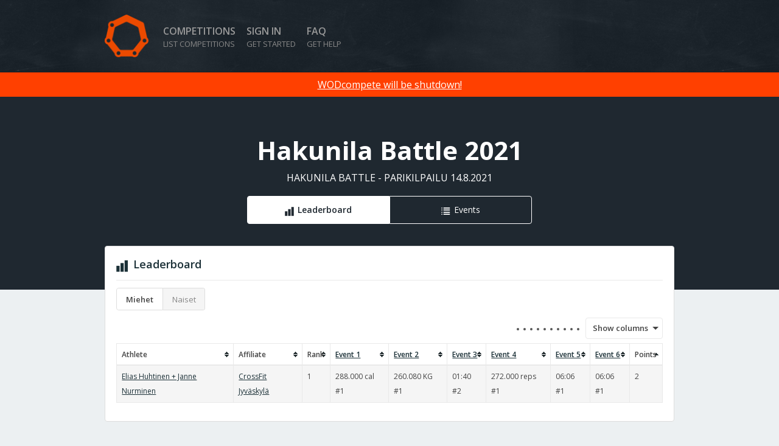

--- FILE ---
content_type: text/css
request_url: http://compete.wodconnect.com/assets/global-a207c0caa0379bdb793a2b870c067b632cc24e06a2f02bad6d72fca3b3ffa921.css
body_size: 24676
content:
*{-moz-box-sizing:border-box;-webkit-box-sizing:border-box;box-sizing:border-box}html,body,div,span,applet,object,iframe,h1,h2,h3,h4,h5,h6,p,blockquote,pre,a,abbr,acronym,address,big,cite,code,del,dfn,em,ins,kbd,q,s,samp,small,strike,strong,sub,sup,tt,var,b,u,i,center,dl,dt,dd,ol,ul,li,fieldset,form,label,legend,table,caption,tbody,tfoot,thead,tr,th,td,article,aside,canvas,details,embed,figure,figcaption,footer,hgroup,menu,nav,output,ruby,section,summary,time,mark,audio,video{margin:0;padding:0;border:0;font-size:100%;font:inherit;vertical-align:baseline}article,aside,details,figcaption,figure,footer,header,hgroup,menu,nav,section{display:block}ul,ol{margin-left:1.5em}ul{list-style-type:disc}ol{list-style-type:decimal}table{border-collapse:collapse;border-spacing:0}td{vertical-align:top}b,strong{font-weight:700}i,em{font-style:italic}img{border:0;-ms-interpolation-mode:bicubic;vertical-align:middle}img,embed,object,video{max-width:100%}.ie6 img.full,.ie6 object.full,.ie6 embed,.ie6 video{width:100%}nav ol,nav ul{list-style:none;margin:0;padding:0}a{color:#1B3037;text-decoration:none}a:hover{color:#ff4000}a:hover,a:active{outline:0}p a{text-decoration:underline}._bottom-indent-border,header.pagetitle,.features h2,.people h2{padding-bottom:0.75em;margin-bottom:0.75em;border-bottom:1px solid #e9e9e9;-moz-box-shadow:0 1px 0 #fff;-webkit-box-shadow:0 1px 0 #fff;box-shadow:0 1px 0 #fff}._statnumberlist,.user_profile ul.stats,.movement ul.personal_records,.workouts_sidebar .filters ul,.gym_info ul.stats{clear:both;margin:0;background:#EEF4F6;overflow:hidden;*zoom:1}._statnumberlist li,.user_profile ul.stats li,.movement ul.personal_records li,.workouts_sidebar .filters ul li,.gym_info ul.stats li{display:block;float:left;font-size:0.8125em;line-height:1.38462em;padding:0.92308em 0.46154em;text-align:center;margin:0}._statnumberlist li strong,.user_profile ul.stats li strong,.movement ul.personal_records li strong,.workouts_sidebar .filters ul li strong,.gym_info ul.stats li strong{display:block;color:#ff4000;font-size:1.23077em;line-height:1.5em}._statnumberlist li span,.user_profile ul.stats li span,.movement ul.personal_records li span,.workouts_sidebar .filters ul li span,.gym_info ul.stats li span{display:block;color:#555}._statnumberlist li+li,.user_profile ul.stats li+li,.movement ul.personal_records li+li,.workouts_sidebar .filters ul li+li,.gym_info ul.stats li+li{-moz-box-shadow:-1px 0 #cddee4;-webkit-box-shadow:-1px 0 #cddee4;box-shadow:-1px 0 #cddee4;border-left:1px solid #fff}._radius,._statnumberlist,.user_profile ul.stats,.movement ul.personal_records,.workouts_sidebar .filters ul,.gym_info ul.stats,input[type="text"],input[type="password"],input[type="email"],input[type="tel"],input[type="url"],input[type="date"],input[type="number"],textarea,select,.centered_block,.centered_block .beta_notice,.user_edit_profile .upload_avatar,.filter,.filter li,.avatar img,.full_container,.empty_state .gym,#flash,.pro-marker,.more_comments img,.box,.event_item,.item_type_badge,.workouts_sidebar .filters,.box.schedule h2,.box.schedule .empty,.card .athlete,.card .athlete img,.pagination span a,.pagination .current,.connecting_FB{-moz-border-radius:4px;-webkit-border-radius:4px;border-radius:4px}._button_link{color:#333;border:0;background:none;font-size:inherit;text-shadow:none;padding:0;min-width:0}._button_link:hover{color:#ff4000 !important}@font-face{font-family:"Wodconnect-iconset";src:url(/assets/wodconnect-iconset-c70ff263d572a6a8d466d677f98c79676244cbd4399403942c0774d237dd7f02.eot);src:url(/assets/wodconnect-iconset-c70ff263d572a6a8d466d677f98c79676244cbd4399403942c0774d237dd7f02.eot?#iefix) format("embedded-opentype"),url(/assets/wodconnect-iconset-f61152a36d5f363dc3393671a7c6b742b11344affdc4ac9e8a5589d3621e9792.woff) format("woff"),url(/assets/wodconnect-iconset-2524e7ba2a80b555e24369b73284e395e72752ce14024b22bbab4d4f05616ca3.ttf) format("truetype"),url(/assets/wodconnect-iconset-9d8fa420c3ebb106c984b4e9eaec9b4746e75f53e287e3dc1c6fa9a39c455e5c.svg) format("svg")}._iconic,.empty_state .half h2:before,.empty_state .full h2:before,#flash #close_flash:before,.features h3:before,.competition_title ul.tabs a:before,.pagetitle h1:before{margin-right:0.5em;position:relative;top:2px}.nofontface ._iconic,.nofontface .empty_state .half h2:before,.empty_state .half .nofontface h2:before,.nofontface .empty_state .full h2:before,.empty_state .full .nofontface h2:before,.nofontface #flash #close_flash:before,#flash .nofontface #close_flash:before,.nofontface .features h3:before,.features .nofontface h3:before,.nofontface .competition_title ul.tabs a:before,.competition_title ul.tabs .nofontface a:before,.nofontface .pagetitle h1:before,.pagetitle .nofontface h1:before{display:none !important}._entypo,.sitenav #nav_anchor span:before,.sitenav #nav_anchor.inbox-zero span:before,.nav_item a:after,.nav_item a:visited:after,.nav_item .avatar.dropdown-toggle i.arrow:before,.mobile-booking-link:before{font-size:15px;position:relative;top:2px;line-height:0;margin-right:0.4em}.nofontface ._entypo,.nofontface .sitenav #nav_anchor span:before,.sitenav #nav_anchor .nofontface span:before,.nofontface .nav_item a:after,.nav_item .nofontface a:after,.nofontface .nav_item .avatar.dropdown-toggle i.arrow:before,.nav_item .avatar.dropdown-toggle .nofontface i.arrow:before,.nofontface .mobile-booking-link:before{display:none !important}.icon{font-family:'Wodconnect-iconset';speak:none;font-style:normal;font-weight:normal;font-variant:normal;text-transform:none;line-height:1;-webkit-font-smoothing:antialiased;-moz-osx-font-smoothing:grayscale}.icon-i8-biceps:before{content:"\e626"}.icon-i8-chat:before{content:"\e627"}.icon-i8-checkmark:before{content:"\e628"}.icon-i8-collaboration:before{content:"\e629"}.icon-i8-happy:before{content:"\e62a"}.icon-i8-idea:before{content:"\e62b"}.icon-i8-line_chart:before{content:"\e62c"}.icon-i8-money_box:before{content:"\e62d"}.icon-i8-speedometer:before{content:"\e62e"}.icon-i8-survey:before{content:"\e62f"}.icon-i8-track:before{content:"\e630"}.icon-et-mail:before{content:"\e600"}.icon-et-pencil:before{content:"\e601"}.icon-et-forward:before{content:"\e602"}.icon-et-user:before{content:"\e603"}.icon-et-user-add:before{content:"\e604"}.icon-et-export:before{content:"\e605"}.icon-et-star:before{content:"\e606"}.icon-et-thumbsup:before{content:"\e607"}.icon-et-chat:before{content:"\e608"}.icon-et-comment:before{content:"\e609"}.icon-et-search:before{content:"\e60a"}.icon-et-link:before{content:"\e60b"}.icon-et-cog:before{content:"\e60c"}.icon-et-trophy:before{content:"\e60d"}.icon-et-eye:before{content:"\e60e"}.icon-et-clock:before{content:"\e60f"}.icon-et-calendar:before,.mobile-booking-link:before{content:"\e610"}.icon-et-lock:before{content:"\e611"}.icon-et-checkmark:before{content:"\e612"}.icon-et-cross:before{content:"\e613"}.icon-et-info:before{content:"\e614"}.icon-et-help:before{content:"\e615"}.icon-et-retweet:before{content:"\e625"}.icon-et-warning:before{content:"\e616"}.icon-et-add-to-list:before{content:"\e617"}.icon-et-list:before,.sitenav #nav_anchor span:before,.sitenav #nav_anchor.inbox-zero span:before,.nav_item .avatar.dropdown-toggle i.arrow:before{content:"\e618"}.icon-et-text:before{content:"\e619"}.icon-et-pictures:before{content:"\e61a"}.icon-et-resize-shrink:before{content:"\e61b"}.icon-et-arrow-right:before,.nav_item a:after,.nav_item a:visited:after{content:"\e620"}.icon-et-arrow-down:before{content:"\e621"}.icon-et-arrow-up:before{content:"\e900"}.icon-et-ellipsis:before{content:"\e624"}.icon-et-twitter:before{content:"\e61d"}.icon-et-facebook:before{content:"\e61c"}.icon-et-pinterest:before{content:"\e61e"}.icon-et-tumblr:before{content:"\e622"}.icon-et-instagram:before{content:"\e623"}.icon-et-paypal:before{content:"\e61f"}.icon-fa-bold:before{content:"\f032"}.icon-fa-italic:before{content:"\f033"}.icon-fa-chain:before{content:"\f0c1"}.icon-fa-list-ul:before{content:"\f0ca"}.icon-ic-home:before{content:"\2302"}.icon-ic-gear:before{content:"\2699"}.icon-ic-key:before{content:"\26bf"}.icon-ic-mail:before{content:"\2709"}.icon-ic-check:before{content:"\2717"}.icon-ic-check-alt:before{content:"\2718"}.icon-ic-close:before{content:"\2713"}.icon-ic-comment:before{content:"\e004"}.icon-ic-comments:before{content:"\e007"}.icon-ic-graph:before{content:"\e00a"}.icon-ic-medal:before{content:"\e022"}.icon-ic-eye:before{content:"\e025"}.icon-ic-chart:before{content:"\e028"}.icon-ic-target:before{content:"\e02a"}.icon-ic-share:before{content:"\e02e"}.icon-ic-windows:before{content:"\e059"}.icon-ic-user:before{content:"\e062"}.icon-ic-book:before{content:"\e06a"}.icon-ic-calendar:before{content:"\e06c"}.icon-ic-graph-alt:before{content:"\e06f"}.icon-ic-search:before{content:"\e074"}._opensans-book{font-weight:300;font-family:"Open Sans"}._opensans-normal{font-weight:400;font-family:"Open Sans"}._opensans-bold{font-weight:700;font-family:"Open Sans"}._opensans-extrabold{font-weight:800;font-family:"Open Sans"}._arvo,._statnumberlist li strong,.user_profile ul.stats li strong,.movement ul.personal_records li strong,.workouts_sidebar .filters ul li strong,.gym_info ul.stats li strong,.features h3,.workout_result .stats li strong{font-weight:300;font-family:"Arvo"}@font-face{font-family:"Iconic";src:url(/assets/iconic_stroke-3f8445bd8c342aa1f57500f6f2654fd86c2bdeb8cc989c17117dd06fd9d6bae0.eot);src:url(/assets/iconic_stroke-3f8445bd8c342aa1f57500f6f2654fd86c2bdeb8cc989c17117dd06fd9d6bae0.eot?#iefix) format("embedded-opentype"),url(/assets/iconic_stroke-7832d747459241da79b5cecd720d851751e09a57964dada66c704584e7ea3370.otf) format("opentype"),url(/assets/iconic_stroke-59c5c80c849cd5a0d5b41c4caab3e93595368545dddb8d2c21e54cc769fcda6a.ttf) format("truetype"),url(/assets/iconic_stroke-805ce123ad4de55f5f8bf39abfa1024b865f469078afe125fdddb7c622a81f2e.svg) format("svg")}._iconic,.empty_state .half h2:before,.empty_state .full h2:before,#flash #close_flash:before,.features h3:before,.competition_title ul.tabs a:before,.pagetitle h1:before{font-family:"Iconic";margin-right:0.5em}@font-face{font-family:"Entypo";src:url(/assets/entypo-webfont-ea77e85abc23e916cba8bb17c1d0821192697e4b5bc816cbdf5b314d48f8ff07.eot);src:url(/assets/entypo-webfont-ea77e85abc23e916cba8bb17c1d0821192697e4b5bc816cbdf5b314d48f8ff07.eot?#iefix) format("embedded-opentype"),url(/assets/entypo-webfont-748a5d5543f349837a9cd5203511dd4561cf4d622209c4a3b6879e18b9989506.woff) format("woff"),url(/assets/entypo-webfont-1b0b6476a89beefdb7e24af7dc576184773a01875cfaa810dce43ab0e414b021.ttf) format("truetype"),url(/assets/entypo-webfont-766a76dc631d75e3d0403dc790e231d5a4d38ec03eac6519f63ca9816e075074.svg) format("svg")}._iconfont,.filter p:before,.more_comments .expand_comments:before,.expand_reply_form:before,.feed_item .remove_link:before,.box .remove_link:before,.show_in_journal:before,.workout_result .stats .edit strong:after,.button.leave:before,.button.join:before,.button.apply_coach:before,.button.apply_owner:before,.button.widgets:before,.movement .movement_history:before,.box.schedule table.scheduled_workouts .unschedule a:before,.box.schedule table.scheduled_workouts span.edit a:before,.box.schedule table.scheduled_workouts .move a:before,.actions a:before,#admin_toggle a:before,.gym_page_link:after{font-family:'Entypo';font-size:28px;position:relative;top:3px;line-height:0;margin-right:0.2em;text-transform:none}body{font-family:'Open Sans', sans-serif;line-height:1.5}html{-webkit-text-size-adjust:100%;-ms-text-size-adjust:100%}h1,h2,h3,h4,h5,h6{font-weight:700;color:#1B3037}p{color:#555}input[type="text"],input[type="password"],input[type="email"],input[type="tel"],input[type="url"],input[type="date"],input[type="number"]{background-image:url("[data-uri]");background-size:100%;background-image:-webkit-gradient(linear, 50% 0%, 50% 100%, color-stop(0%, #fbfbfb), color-stop(100%, #fff));background-image:-moz-linear-gradient(#fbfbfb, #fff);background-image:-webkit-linear-gradient(#fbfbfb, #fff);background-image:linear-gradient(#fbfbfb, #fff)}input::-webkit-inner-spin-button,input::-webkit-outer-spin-button{-webkit-appearance:none;margin:0}input[type="text"],input[type="password"],input[type="email"],input[type="tel"],input[type="url"],input[type="date"],input[type="number"],textarea,select{max-width:100%;padding:0.75em;font-size:0.8em;margin-bottom:1em;border:1px solid #aaa;-moz-box-shadow:#ddd 1px 1px 1px 0 inset;-webkit-box-shadow:#ddd 1px 1px 1px 0 inset;box-shadow:#ddd 1px 1px 1px 0 inset}input[type="text"]:hover,input[type="password"]:hover,input[type="email"]:hover,input[type="tel"]:hover,input[type="url"]:hover,input[type="date"]:hover,input[type="number"]:hover,textarea:hover,select:hover{border-color:#666}input[type="text"]:focus,input[type="password"]:focus,input[type="email"]:focus,input[type="tel"]:focus,input[type="url"]:focus,input[type="date"]:focus,input[type="number"]:focus,textarea:focus,select:focus{border-color:#ff4000;outline:0}select:disabled:hover{border:1px solid #aaa}input.placeholder,textarea.placeholder{color:#aaa}input:-moz-placeholder,textarea:-moz-placeholder{color:#aaa}input::-webkit-input-placeholder,textarea::-webkit-input-placeholder{color:#aaa}textarea{resize:vertical;width:100%;font-family:inherit}button,input[type="submit"],.button,.button:visited{-moz-border-radius:4px;-webkit-border-radius:4px;border-radius:4px;font-size:0.875em;font-weight:normal;line-height:1.42857em;padding:0.64286em 1.14286em 0.78571em;text-align:center;border-style:solid;border-width:1px;cursor:pointer;display:inline-block;vertical-align:middle;*vertical-align:auto;*zoom:1;*display:inline;font-family:"Lucida Grande", sans-serif;text-transform:none;text-decoration:none !important;border-color:#d1d1d1;background-color:#e6e6e6;color:#595959;text-shadow:1px 1px 1px rgba(255,255,255,0.5);background-image:url("[data-uri]");background-size:100%;background-image:-webkit-gradient(linear, 50% 0%, 50% 100%, color-stop(0%, #fff), color-stop(90%, #e6e6e6), color-stop(97%, #dedede), color-stop(100%, #d9d9d9));background-image:-moz-linear-gradient(#fff, #e6e6e6 90%, #dedede 97%, #d9d9d9 100%);background-image:-webkit-linear-gradient(#fff, #e6e6e6 90%, #dedede 97%, #d9d9d9 100%);background-image:linear-gradient(#fff, #e6e6e6 90%, #dedede 97%, #d9d9d9 100%)}@media all and (min-width: 37.5em){button,input[type="submit"],.button,.button:visited{padding-left:1.85714em;padding-right:1.85714em}}button:hover,input[type="submit"]:hover,.button:hover,.button:visited:hover{text-decoration:none}button:disabled,button:disabled:hover,button.disabled,button.disabled:hover,input[type="submit"]:disabled,input[type="submit"]:disabled:hover,input[type="submit"].disabled,input[type="submit"].disabled:hover,.button:disabled,.button:disabled:hover,.button.disabled,.button.disabled:hover,.button:visited:disabled,.button:visited:disabled:hover,.button:visited.disabled,.button:visited.disabled:hover{-webkit-appearance:none;background:#aaa !important;border-color:#888 !important;color:#F8F8F8 !important;cursor:default !important;text-shadow:none !important}button:hover,input[type="submit"]:hover,.button:hover,.button:visited:hover{background-color:#e6e6e6;background-image:url("[data-uri]");background-size:100%;background-image:-webkit-gradient(linear, 50% 0%, 50% 100%, color-stop(0%, #fff), color-stop(90%, #ededed), color-stop(97%, #e6e6e6), color-stop(100%, #e0e0e0));background-image:-moz-linear-gradient(#fff, #ededed 90%, #e6e6e6 97%, #e0e0e0 100%);background-image:-webkit-linear-gradient(#fff, #ededed 90%, #e6e6e6 97%, #e0e0e0 100%);background-image:linear-gradient(#fff, #ededed 90%, #e6e6e6 97%, #e0e0e0 100%);border-color:#d9d9d9;color:#595959;text-shadow:1px 1px 1px rgba(255,255,255,0.5)}button:active,input[type="submit"]:active,.button:active,.button:visited:active{background-color:#dedede;background-image:url("[data-uri]");background-size:100%;background-image:-webkit-gradient(linear, 50% 0%, 50% 100%, color-stop(10%, #f7f7f7), color-stop(50%, #dedede), color-stop(95%, #d6d6d6), color-stop(100%, #d1d1d1));background-image:-moz-linear-gradient(#f7f7f7 10%, #dedede 50%, #d6d6d6 95%, #d1d1d1 100%);background-image:-webkit-linear-gradient(#f7f7f7 10%, #dedede 50%, #d6d6d6 95%, #d1d1d1 100%);background-image:linear-gradient(#f7f7f7 10%, #dedede 50%, #d6d6d6 95%, #d1d1d1 100%);border-color:#c9c9c9}form .hint,form .error{display:block}form .error{color:red}form abbr{color:#ff4000}label{display:block;font-weight:bold;font-size:0.7em;text-transform:uppercase;color:#777}label.boolean{display:inline}input.boolean{margin-bottom:1em;width:auto !important}.input.radio_buttons span{margin-bottom:1em;display:block}.input.radio_buttons input.radio_buttons{float:left;margin-right:5px;margin-top:4px}.hint{color:#888;font-size:0.8125em;line-height:1.38462em;margin-top:-1em;margin-bottom:1em;clear:left;display:block;font-style:italic}.field_with_errors input{background-color:#ffe4db;background-image:none}.field_with_errors input,.field_with_errors input:hover{color:#ff4000;border-color:#ff4000}.field_with_errors label{color:#ff4000}.field_with_errors span{margin-top:-1em;margin-bottom:1em;font-size:12px}.names .input{width:50%;float:left;padding-right:0.1875em}.names .input+.input{padding-right:0;padding-left:0.1875em}.centered_block{padding:0.75em;background:#fff;margin:0 auto;max-width:31.5em;-moz-box-shadow:rgba(0,0,0,0.2) 0 0 3px;-webkit-box-shadow:rgba(0,0,0,0.2) 0 0 3px;box-shadow:rgba(0,0,0,0.2) 0 0 3px}.centered_block input[type="text"],.centered_block input[type="password"],.centered_block input[type="email"],.centered_block input[type="tel"],.centered_block input[type="url"],.centered_block textarea{width:100%}.centered_block input[type="submit"]{-moz-border-radius:4px;-webkit-border-radius:4px;border-radius:4px;font-size:0.875em;font-weight:normal;line-height:1.42857em;padding:0.64286em 1.14286em 0.78571em;text-align:center;border-style:solid;border-width:1px;cursor:pointer;display:inline-block;vertical-align:middle;*vertical-align:auto;*zoom:1;*display:inline;font-family:"Lucida Grande", sans-serif;text-transform:none;text-decoration:none !important;border-color:#a32900;background-color:#cc3300;color:#fff5f2;text-shadow:1px 1px 1px rgba(0,0,0,0.5);background-image:url("[data-uri]");background-size:100%;background-image:-webkit-gradient(linear, 50% 0%, 50% 100%, color-stop(0%, #ff4000), color-stop(90%, #c30), color-stop(97%, #bd2f00), color-stop(100%, #aa3109));background-image:-moz-linear-gradient(#ff4000, #c30 90%, #bd2f00 97%, #aa3109 100%);background-image:-webkit-linear-gradient(#ff4000, #c30 90%, #bd2f00 97%, #aa3109 100%);background-image:linear-gradient(#ff4000, #c30 90%, #bd2f00 97%, #aa3109 100%)}@media all and (min-width: 37.5em){.centered_block input[type="submit"]{padding-left:1.85714em;padding-right:1.85714em}}.centered_block input[type="submit"]:hover{text-decoration:none}.centered_block input[type="submit"]:disabled,.centered_block input[type="submit"]:disabled:hover,.centered_block input[type="submit"].disabled,.centered_block input[type="submit"].disabled:hover{-webkit-appearance:none;background:#aaa !important;border-color:#888 !important;color:#F8F8F8 !important;cursor:default !important;text-shadow:none !important}.centered_block input[type="submit"]:hover{background-color:#cc3300;background-image:url("[data-uri]");background-size:100%;background-image:-webkit-gradient(linear, 50% 0%, 50% 100%, color-stop(0%, #ff4b0f), color-stop(90%, #db3700), color-stop(97%, #c30), color-stop(100%, #b8350a));background-image:-moz-linear-gradient(#ff4b0f, #db3700 90%, #c30 97%, #b8350a 100%);background-image:-webkit-linear-gradient(#ff4b0f, #db3700 90%, #c30 97%, #b8350a 100%);background-image:linear-gradient(#ff4b0f, #db3700 90%, #c30 97%, #b8350a 100%);border-color:#b32d00;color:#fff5f2;text-shadow:1px 1px 1px rgba(0,0,0,0.5)}.centered_block input[type="submit"]:active{background-color:#bd2f00;background-image:url("[data-uri]");background-size:100%;background-image:-webkit-gradient(linear, 50% 0%, 50% 100%, color-stop(10%, #f03c00), color-stop(50%, #bd2f00), color-stop(95%, #ad2c00), color-stop(100%, #9b2d08));background-image:-moz-linear-gradient(#f03c00 10%, #bd2f00 50%, #ad2c00 95%, #9b2d08 100%);background-image:-webkit-linear-gradient(#f03c00 10%, #bd2f00 50%, #ad2c00 95%, #9b2d08 100%);background-image:linear-gradient(#f03c00 10%, #bd2f00 50%, #ad2c00 95%, #9b2d08 100%);border-color:#942500}.centered_block .links p{font-size:0.8125em;line-height:1.38462em;margin:0.92308em 0 0;color:#888;text-align:center}.centered_block .beta_notice{text-align:center;padding:0.75em;background:#f1fae5;clear:both;margin-bottom:1.5em}.centered_block .beta_notice .request_invite{-moz-border-radius:4px;-webkit-border-radius:4px;border-radius:4px;font-size:0.875em;font-weight:normal;line-height:1.42857em;padding:0.64286em 1.14286em 0.78571em;text-align:center;border-style:solid;border-width:1px;cursor:pointer;display:inline-block;vertical-align:middle;*vertical-align:auto;*zoom:1;*display:inline;font-family:"Lucida Grande", sans-serif;text-transform:none;text-decoration:none !important;border-color:#b5e66f;background-color:#c7ec92;color:#558117;text-shadow:1px 1px 1px rgba(255,255,255,0.5);background-image:url("[data-uri]");background-size:100%;background-image:-webkit-gradient(linear, 50% 0%, 50% 100%, color-stop(0%, #ddf4bd), color-stop(90%, #c7ec92), color-stop(97%, #c0ea85), color-stop(100%, #bae184));background-image:-moz-linear-gradient(#ddf4bd, #c7ec92 90%, #c0ea85 97%, #bae184 100%);background-image:-webkit-linear-gradient(#ddf4bd, #c7ec92 90%, #c0ea85 97%, #bae184 100%);background-image:linear-gradient(#ddf4bd, #c7ec92 90%, #c0ea85 97%, #bae184 100%);display:inline-block;vertical-align:middle;*vertical-align:auto;*zoom:1;*display:inline;margin-top:0.75em}@media all and (min-width: 37.5em){.centered_block .beta_notice .request_invite{padding-left:1.85714em;padding-right:1.85714em}}.centered_block .beta_notice .request_invite:hover{text-decoration:none}.centered_block .beta_notice .request_invite:disabled,.centered_block .beta_notice .request_invite:disabled:hover,.centered_block .beta_notice .request_invite.disabled,.centered_block .beta_notice .request_invite.disabled:hover{-webkit-appearance:none;background:#aaa !important;border-color:#888 !important;color:#F8F8F8 !important;cursor:default !important;text-shadow:none !important}.centered_block .beta_notice .request_invite:hover{background-color:#c7ec92;background-image:url("[data-uri]");background-size:100%;background-image:-webkit-gradient(linear, 50% 0%, 50% 100%, color-stop(0%, #e4f6ca), color-stop(90%, #cdee9f), color-stop(97%, #c7ec92), color-stop(100%, #c1e490));background-image:-moz-linear-gradient(#e4f6ca, #cdee9f 90%, #c7ec92 97%, #c1e490 100%);background-image:-webkit-linear-gradient(#e4f6ca, #cdee9f 90%, #c7ec92 97%, #c1e490 100%);background-image:linear-gradient(#e4f6ca, #cdee9f 90%, #c7ec92 97%, #c1e490 100%);border-color:#bbe87c;color:#558117;text-shadow:1px 1px 1px rgba(255,255,255,0.5)}.centered_block .beta_notice .request_invite:active{background-color:#c0ea85;background-image:url("[data-uri]");background-size:100%;background-image:-webkit-gradient(linear, 50% 0%, 50% 100%, color-stop(10%, #d6f1b0), color-stop(50%, #c0ea85), color-stop(95%, #b9e778), color-stop(100%, #b3dd78));background-image:-moz-linear-gradient(#d6f1b0 10%, #c0ea85 50%, #b9e778 95%, #b3dd78 100%);background-image:-webkit-linear-gradient(#d6f1b0 10%, #c0ea85 50%, #b9e778 95%, #b3dd78 100%);background-image:linear-gradient(#d6f1b0 10%, #c0ea85 50%, #b9e778 95%, #b3dd78 100%);border-color:#aee462}.social_media_login{text-align:center}.social_media_login input.facebook_button{-moz-border-radius:4px;-webkit-border-radius:4px;border-radius:4px;font-size:0.875em;font-weight:normal;line-height:1.42857em;padding:0.64286em 1.14286em 0.78571em;text-align:center;border-style:solid;border-width:1px;cursor:pointer;display:inline-block;vertical-align:middle;*vertical-align:auto;*zoom:1;*display:inline;font-family:"Lucida Grande", sans-serif;text-transform:none;text-decoration:none !important;border-color:#30487b;background-color:#3b5998;color:#f6f8fc;text-shadow:1px 1px 1px rgba(0,0,0,0.5);background-image:url("[data-uri]");background-size:100%;background-image:-webkit-gradient(linear, 50% 0%, 50% 100%, color-stop(0%, #4c70ba), color-stop(90%, #3b5998), color-stop(97%, #37538d), color-stop(100%, #3d527c));background-image:-moz-linear-gradient(#4c70ba, #3b5998 90%, #37538d 97%, #3d527c 100%);background-image:-webkit-linear-gradient(#4c70ba, #3b5998 90%, #37538d 97%, #3d527c 100%);background-image:linear-gradient(#4c70ba, #3b5998 90%, #37538d 97%, #3d527c 100%)}@media all and (min-width: 37.5em){.social_media_login input.facebook_button{padding-left:1.85714em;padding-right:1.85714em}}.social_media_login input.facebook_button:hover{text-decoration:none}.social_media_login input.facebook_button:disabled,.social_media_login input.facebook_button:disabled:hover,.social_media_login input.facebook_button.disabled,.social_media_login input.facebook_button.disabled:hover{-webkit-appearance:none;background:#aaa !important;border-color:#888 !important;color:#F8F8F8 !important;cursor:default !important;text-shadow:none !important}.social_media_login input.facebook_button:hover{background-color:#3b5998;background-image:url("[data-uri]");background-size:100%;background-image:-webkit-gradient(linear, 50% 0%, 50% 100%, color-stop(0%, #5778be), color-stop(90%, #3f5fa3), color-stop(97%, #3b5998), color-stop(100%, #425887));background-image:-moz-linear-gradient(#5778be, #3f5fa3 90%, #3b5998 97%, #425887 100%);background-image:-webkit-linear-gradient(#5778be, #3f5fa3 90%, #3b5998 97%, #425887 100%);background-image:linear-gradient(#5778be, #3f5fa3 90%, #3b5998 97%, #425887 100%);border-color:#344e86;color:#f6f8fc;text-shadow:1px 1px 1px rgba(0,0,0,0.5)}.social_media_login input.facebook_button:active{background-color:#37538d;background-image:url("[data-uri]");background-size:100%;background-image:-webkit-gradient(linear, 50% 0%, 50% 100%, color-stop(10%, #4568b2), color-stop(50%, #37538d), color-stop(95%, #324c82), color-stop(100%, #384b72));background-image:-moz-linear-gradient(#4568b2 10%, #37538d 50%, #324c82 95%, #384b72 100%);background-image:-webkit-linear-gradient(#4568b2 10%, #37538d 50%, #324c82 95%, #384b72 100%);background-image:linear-gradient(#4568b2 10%, #37538d 50%, #324c82 95%, #384b72 100%);border-color:#2b4170}.social_media_login a.email_signup{color:#888;font-size:11px;border-bottom:1px solid #aaa}div.email_signup{margin-top:0.75em}.new_workout_button{width:100%}.user_edit_profile .upload_avatar{background:#F5F2F0;border:1px dashed #D6CAC2;padding:1em;margin-bottom:0.5em;overflow:hidden;*zoom:1}.user_edit_profile .upload_avatar img{display:block;margin:0 auto;border:0.5em solid #fff;background:#fff;background-clip:padding-box;margin-bottom:1em;-moz-box-shadow:0 0 3px #aaa;-webkit-box-shadow:0 0 3px #aaa;box-shadow:0 0 3px #aaa}.user_edit_profile input[type="submit"]{-moz-border-radius:4px;-webkit-border-radius:4px;border-radius:4px;font-size:0.875em;font-weight:normal;line-height:1.42857em;padding:0.64286em 1.14286em 0.78571em;text-align:center;border-style:solid;border-width:1px;cursor:pointer;display:inline-block;vertical-align:middle;*vertical-align:auto;*zoom:1;*display:inline;font-family:"Lucida Grande", sans-serif;text-transform:none;text-decoration:none !important;border-color:#297a29;background-color:#339933;color:#f5fcf5;text-shadow:1px 1px 1px rgba(0,0,0,0.5);background-image:url("[data-uri]");background-size:100%;background-image:-webkit-gradient(linear, 50% 0%, 50% 100%, color-stop(0%, #40bf40), color-stop(90%, #393), color-stop(97%, #2f8d2f), color-stop(100%, #367d36));background-image:-moz-linear-gradient(#40bf40, #393 90%, #2f8d2f 97%, #367d36 100%);background-image:-webkit-linear-gradient(#40bf40, #393 90%, #2f8d2f 97%, #367d36 100%);background-image:linear-gradient(#40bf40, #393 90%, #2f8d2f 97%, #367d36 100%)}@media all and (min-width: 37.5em){.user_edit_profile input[type="submit"]{padding-left:1.85714em;padding-right:1.85714em}}.user_edit_profile input[type="submit"]:hover{text-decoration:none}.user_edit_profile input[type="submit"]:disabled,.user_edit_profile input[type="submit"]:disabled:hover,.user_edit_profile input[type="submit"].disabled,.user_edit_profile input[type="submit"].disabled:hover{-webkit-appearance:none;background:#aaa !important;border-color:#888 !important;color:#F8F8F8 !important;cursor:default !important;text-shadow:none !important}.user_edit_profile input[type="submit"]:hover{background-color:#339933;background-image:url("[data-uri]");background-size:100%;background-image:-webkit-gradient(linear, 50% 0%, 50% 100%, color-stop(0%, #4bc34b), color-stop(90%, #37a437), color-stop(97%, #393), color-stop(100%, #3a873a));background-image:-moz-linear-gradient(#4bc34b, #37a437 90%, #393 97%, #3a873a 100%);background-image:-webkit-linear-gradient(#4bc34b, #37a437 90%, #393 97%, #3a873a 100%);background-image:linear-gradient(#4bc34b, #37a437 90%, #393 97%, #3a873a 100%);border-color:#2d862d;color:#f5fcf5;text-shadow:1px 1px 1px rgba(0,0,0,0.5)}.user_edit_profile input[type="submit"]:active{background-color:#2f8d2f;background-image:url("[data-uri]");background-size:100%;background-image:-webkit-gradient(linear, 50% 0%, 50% 100%, color-stop(10%, #3cb43c), color-stop(50%, #2f8d2f), color-stop(95%, #2c822c), color-stop(100%, #317231));background-image:-moz-linear-gradient(#3cb43c 10%, #2f8d2f 50%, #2c822c 95%, #317231 100%);background-image:-webkit-linear-gradient(#3cb43c 10%, #2f8d2f 50%, #2c822c 95%, #317231 100%);background-image:linear-gradient(#3cb43c 10%, #2f8d2f 50%, #2c822c 95%, #317231 100%);border-color:#256f25}.user_edit_profile .half{margin-bottom:0.75em}.user_edit_profile .half input,.user_edit_profile .half textarea{width:100%}@media all and (min-width: 50em){.user_edit_profile .upload_avatar img{float:right}.user_edit_profile .upload_avatar .upload_inputs{float:left;width:50%}.user_edit_profile .half{width:48%;float:left;margin:0 0.75em 0 0;margin-right:0.75em}.user_edit_profile .extra_info{background:#F5F2F0;margin:0;padding:0.75em}}.form_actions{clear:both;text-align:center}.form_actions .button:only-child{display:block;margin-left:auto;margin-right:auto}header.pagetitle{padding:0 0 0.75em;*zoom:1}header.pagetitle:after{content:"";display:table;clear:both}header.pagetitle h1{font-weight:600;margin:0;font-size:1.125em;line-height:1.33333em}header.pagetitle h1 span{text-transform:none;font-size:0.7619em;line-height:1.5em;color:#666;font-weight:300;display:block;letter-spacing:normal}@media all and (min-width: 37.5em){header.pagetitle h1{font-size:1.125em;line-height:1.33333em}header.pagetitle h1 span{font-size:0.61538em}}@media all and (min-width: 48em){header.pagetitle h1{float:left}}@media all and (min-width: 60em){header.pagetitle h1 span{font-size:0.66667em;line-height:1.2em}}header.pagetitle.centered_pagetitle{text-align:center}header.pagetitle.centered_pagetitle h1{float:none;width:100%}header.pagetitle.prev_next_buttons .button{-moz-border-radius:4px;-webkit-border-radius:4px;border-radius:4px;font-size:0.875em;font-weight:normal;line-height:1.42857em;padding:0.64286em 1.14286em 0.78571em;text-align:center;border-style:solid;border-width:1px;cursor:pointer;display:inline-block;vertical-align:middle;*vertical-align:auto;*zoom:1;*display:inline;font-family:"Lucida Grande", sans-serif;text-transform:none;text-decoration:none !important;border-color:#d1d1d1;background-color:#e6e6e6;color:#595959;text-shadow:1px 1px 1px rgba(255,255,255,0.5);background-image:url("[data-uri]");background-size:100%;background-image:-webkit-gradient(linear, 50% 0%, 50% 100%, color-stop(0%, #fff), color-stop(90%, #e6e6e6), color-stop(97%, #dedede), color-stop(100%, #d9d9d9));background-image:-moz-linear-gradient(#fff, #e6e6e6 90%, #dedede 97%, #d9d9d9 100%);background-image:-webkit-linear-gradient(#fff, #e6e6e6 90%, #dedede 97%, #d9d9d9 100%);background-image:linear-gradient(#fff, #e6e6e6 90%, #dedede 97%, #d9d9d9 100%);top:1em;margin:0 0.375em 0.75em}@media all and (min-width: 37.5em){header.pagetitle.prev_next_buttons .button{padding-left:1.85714em;padding-right:1.85714em}}header.pagetitle.prev_next_buttons .button:hover{text-decoration:none}header.pagetitle.prev_next_buttons .button:disabled,header.pagetitle.prev_next_buttons .button:disabled:hover,header.pagetitle.prev_next_buttons .button.disabled,header.pagetitle.prev_next_buttons .button.disabled:hover{-webkit-appearance:none;background:#aaa !important;border-color:#888 !important;color:#F8F8F8 !important;cursor:default !important;text-shadow:none !important}header.pagetitle.prev_next_buttons .button:hover{background-color:#e6e6e6;background-image:url("[data-uri]");background-size:100%;background-image:-webkit-gradient(linear, 50% 0%, 50% 100%, color-stop(0%, #fff), color-stop(90%, #ededed), color-stop(97%, #e6e6e6), color-stop(100%, #e0e0e0));background-image:-moz-linear-gradient(#fff, #ededed 90%, #e6e6e6 97%, #e0e0e0 100%);background-image:-webkit-linear-gradient(#fff, #ededed 90%, #e6e6e6 97%, #e0e0e0 100%);background-image:linear-gradient(#fff, #ededed 90%, #e6e6e6 97%, #e0e0e0 100%);border-color:#d9d9d9;color:#595959;text-shadow:1px 1px 1px rgba(255,255,255,0.5)}header.pagetitle.prev_next_buttons .button:active{background-color:#dedede;background-image:url("[data-uri]");background-size:100%;background-image:-webkit-gradient(linear, 50% 0%, 50% 100%, color-stop(10%, #f7f7f7), color-stop(50%, #dedede), color-stop(95%, #d6d6d6), color-stop(100%, #d1d1d1));background-image:-moz-linear-gradient(#f7f7f7 10%, #dedede 50%, #d6d6d6 95%, #d1d1d1 100%);background-image:-webkit-linear-gradient(#f7f7f7 10%, #dedede 50%, #d6d6d6 95%, #d1d1d1 100%);background-image:linear-gradient(#f7f7f7 10%, #dedede 50%, #d6d6d6 95%, #d1d1d1 100%);border-color:#c9c9c9}header.pagetitle.prev_next_buttons .button.prev{left:1.5em}header.pagetitle.prev_next_buttons .button.next{right:1.5em}@media all and (min-width: 48em){header.pagetitle.prev_next_buttons .button{position:absolute}}header.pagetitle span.boxes,header.pagetitle select.boxes{margin:0;width:100%;font-size:normal;margin-top:1.125em}@media all and (min-width: 48em){header.pagetitle span.boxes,header.pagetitle select.boxes{width:15em;margin:0;position:absolute;right:0;top:-1.5em}}header.pagetitle form,header.pagetitle #search_customer{font-size:1em;margin-top:0.75em}@media all and (min-width: 48em){header.pagetitle form,header.pagetitle #search_customer{margin:0;float:right;width:18em}}.search{overflow:hidden;*zoom:1;font-size:16px;width:100%;background:#fff;border:1px solid #ddd;padding:0.2em 65px 0.22em 0.2em;-moz-border-radius:5px;-webkit-border-radius:5px;border-radius:5px;position:relative}.search input{float:left}.search input[type="search"]{border:0;-moz-appearance:none;-webkit-appearance:none;font-size:0.75em;width:100%;padding:0.45em}.search input[type="search"]:focus{outline:none}.search input[type="submit"]{-moz-border-radius:4px;-webkit-border-radius:4px;border-radius:4px;font-size:0.875em;font-weight:normal;line-height:1.42857em;padding:0.64286em 1.14286em 0.78571em;text-align:center;border-style:solid;border-width:1px;cursor:pointer;display:inline-block;vertical-align:middle;*vertical-align:auto;*zoom:1;*display:inline;font-family:"Lucida Grande", sans-serif;text-transform:none;text-decoration:none !important;border-color:#d1d1d1;background-color:#e6e6e6;color:#595959;text-shadow:1px 1px 1px rgba(255,255,255,0.5);background-image:url("[data-uri]");background-size:100%;background-image:-webkit-gradient(linear, 50% 0%, 50% 100%, color-stop(0%, #fff), color-stop(90%, #e6e6e6), color-stop(97%, #dedede), color-stop(100%, #d9d9d9));background-image:-moz-linear-gradient(#fff, #e6e6e6 90%, #dedede 97%, #d9d9d9 100%);background-image:-webkit-linear-gradient(#fff, #e6e6e6 90%, #dedede 97%, #d9d9d9 100%);background-image:linear-gradient(#fff, #e6e6e6 90%, #dedede 97%, #d9d9d9 100%);min-width:0;padding:0.3em 0;width:60px;position:absolute;right:0.4em;top:0.2em;font-size:12px;line-height:1.5}@media all and (min-width: 37.5em){.search input[type="submit"]{padding-left:1.85714em;padding-right:1.85714em}}.search input[type="submit"]:hover{text-decoration:none}.search input[type="submit"]:disabled,.search input[type="submit"]:disabled:hover,.search input[type="submit"].disabled,.search input[type="submit"].disabled:hover{-webkit-appearance:none;background:#aaa !important;border-color:#888 !important;color:#F8F8F8 !important;cursor:default !important;text-shadow:none !important}.search input[type="submit"]:hover{background-color:#5e5e5e;background-image:url("[data-uri]");background-size:100%;background-image:-webkit-gradient(linear, 50% 0%, 50% 100%, color-stop(0%, #7f7f7f), color-stop(90%, #656565), color-stop(97%, #5e5e5e), color-stop(100%, #585858));background-image:-moz-linear-gradient(#7f7f7f, #656565 90%, #5e5e5e 97%, #585858 100%);background-image:-webkit-linear-gradient(#7f7f7f, #656565 90%, #5e5e5e 97%, #585858 100%);background-image:linear-gradient(#7f7f7f, #656565 90%, #5e5e5e 97%, #585858 100%);border-color:#515151;color:#f8f8f8;text-shadow:1px 1px 1px rgba(0,0,0,0.5)}.search input[type="submit"]:active{background-color:#565656;background-image:url("[data-uri]");background-size:100%;background-image:-webkit-gradient(linear, 50% 0%, 50% 100%, color-stop(10%, #6f6f6f), color-stop(50%, #565656), color-stop(95%, #4e4e4e), color-stop(100%, #494949));background-image:-moz-linear-gradient(#6f6f6f 10%, #565656 50%, #4e4e4e 95%, #494949 100%);background-image:-webkit-linear-gradient(#6f6f6f 10%, #565656 50%, #4e4e4e 95%, #494949 100%);background-image:linear-gradient(#6f6f6f 10%, #565656 50%, #4e4e4e 95%, #494949 100%);border-color:#414141}@media all and (min-width: 37.5em){.search input[type="submit"]{padding-left:0.71429em;padding-right:0.71429em}}.filter{margin-bottom:1.5em;text-transform:uppercase;clear:both;overflow:hidden;*zoom:1;float:right}.filter>*{font-size:0.8em}.filter ul{margin:0;float:left}.filter p{float:left;margin:0 0.25em 0 0;font-weight:500}.filter p:before{content:"i"}.filter li{display:inline-block;margin-left:0.5em;padding:0 0.5em;background:#fff;cursor:pointer;color:#ff4000}.filter li.asc,.filter li.desc{color:#fff;background:#ff4000}.avatar{float:left}.avatar img{vertical-align:bottom}.separator,.input.radio_buttons>label{text-align:center;font-size:0.8125em;line-height:1.38462em;text-transform:uppercase;color:#999;margin-bottom:0.92308em}.separator em,.input.radio_buttons>label em{font-family:Palatino, "Palatino Linotype", serif}.full_container{background:#fff;background:rgba(255,255,255,0.93);border:1px solid #ddd;margin:0 auto;padding:0.75em}.empty_state{overflow:hidden;*zoom:1;margin:0.75em 0;background:#fff;text-align:center;border:1px solid #ddd;padding:0.75em !important;-moz-border-radius:4px;-webkit-border-radius:4px;border-radius:4px}@media all and (min-width: 37.5em){.empty_state{padding:3em !important;max-width:45em;margin-left:auto;margin-right:auto}}.empty_state a{text-decoration:underline}.empty_state h1{font-size:1.3125em;line-height:1.14286em;border-bottom:1px solid #ddd;margin-bottom:0.57143em;padding-bottom:0.57143em}.empty_state h1 span{font-weight:normal;display:block;font-size:0.7619em;line-height:1.5em;color:#888}@media all and (min-width: 37.5em){.empty_state h1{font-size:1.625em;line-height:1.38462em;margin-bottom:0.46154em;padding-bottom:0.46154em}.empty_state h1 span{font-size:0.61538em}}.empty_state h1+p{font-size:0.8125em;line-height:1.38462em}@media all and (min-width: 30em){.empty_state h1+p{font-size:1em;line-height:1.5em;max-width:27em;margin:0 auto}}.empty_state .gym{border:1px solid #ccc;padding:1em;margin-bottom:1em}.empty_state .gym img{float:right;margin-left:1em;width:30%}.empty_state .half,.empty_state .full{margin-top:0.75em;padding-top:0.75em;border-top:1px solid #ddd}.empty_state .half h2,.empty_state .full h2{color:#ff4000;margin-left:-0.75em;margin-bottom:0.375em}@media all and (min-width: 48em){.empty_state .half h2,.empty_state .full h2{margin-left:0}}.empty_state .half h2.join_a_gym:before,.empty_state .full h2.join_a_gym:before{content:"✘"}.empty_state .half h2.train_alone:before,.empty_state .full h2.train_alone:before{content:""}.empty_state .half h2.personal_journal:before,.empty_state .full h2.personal_journal:before{content:""}.empty_state .half h2.logging:before,.empty_state .full h2.logging:before{content:"\e06f"}.empty_state .half h2.privacy:before,.empty_state .full h2.privacy:before{content:"⚿"}.empty_state .half h2.owner:before,.empty_state .full h2.owner:before{content:"⌂"}.empty_state .half h2.find_workout:before,.empty_state .full h2.find_workout:before{content:""}.empty_state .half h2.settings:before,.empty_state .full h2.settings:before{content:"⚙"}.empty_state .half h2.blog:before,.empty_state .full h2.blog:before{content:""}.empty_state .half p,.empty_state .full p{font-size:0.8125em;line-height:1.38462em;margin:0 auto 0.75em}.empty_state .half .button,.empty_state .half form,.empty_state .full .button,.empty_state .full form{margin-top:0.75em}.empty_state .half .button,.empty_state .full .button{-moz-border-radius:4px;-webkit-border-radius:4px;border-radius:4px;font-size:0.875em;font-weight:normal;line-height:1.42857em;padding:0.64286em 1.14286em 0.78571em;text-align:center;border-style:solid;border-width:1px;cursor:pointer;display:inline-block;vertical-align:middle;*vertical-align:auto;*zoom:1;*display:inline;font-family:"Lucida Grande", sans-serif;text-transform:none;text-decoration:none !important;border-color:#cccccc;background-color:#e1e1e1;color:#585858;text-shadow:1px 1px 1px rgba(255,255,255,0.5);background-image:url("[data-uri]");background-size:100%;background-image:-webkit-gradient(linear, 50% 0%, 50% 100%, color-stop(0%, #fafafa), color-stop(90%, #e1e1e1), color-stop(97%, #d9d9d9), color-stop(100%, #d4d4d4));background-image:-moz-linear-gradient(#fafafa, #e1e1e1 90%, #d9d9d9 97%, #d4d4d4 100%);background-image:-webkit-linear-gradient(#fafafa, #e1e1e1 90%, #d9d9d9 97%, #d4d4d4 100%);background-image:linear-gradient(#fafafa, #e1e1e1 90%, #d9d9d9 97%, #d4d4d4 100%)}@media all and (min-width: 37.5em){.empty_state .half .button,.empty_state .full .button{padding-left:1.85714em;padding-right:1.85714em}}.empty_state .half .button:hover,.empty_state .full .button:hover{text-decoration:none}.empty_state .half .button:disabled,.empty_state .half .button:disabled:hover,.empty_state .half .button.disabled,.empty_state .half .button.disabled:hover,.empty_state .full .button:disabled,.empty_state .full .button:disabled:hover,.empty_state .full .button.disabled,.empty_state .full .button.disabled:hover{-webkit-appearance:none;background:#aaa !important;border-color:#888 !important;color:#F8F8F8 !important;cursor:default !important;text-shadow:none !important}.empty_state .half .button:hover,.empty_state .full .button:hover{background-color:#e1e1e1;background-image:url("[data-uri]");background-size:100%;background-image:-webkit-gradient(linear, 50% 0%, 50% 100%, color-stop(0%, #fff), color-stop(90%, #e8e8e8), color-stop(97%, #e1e1e1), color-stop(100%, #dbdbdb));background-image:-moz-linear-gradient(#fff, #e8e8e8 90%, #e1e1e1 97%, #dbdbdb 100%);background-image:-webkit-linear-gradient(#fff, #e8e8e8 90%, #e1e1e1 97%, #dbdbdb 100%);background-image:linear-gradient(#fff, #e8e8e8 90%, #e1e1e1 97%, #dbdbdb 100%);border-color:#d4d4d4;color:#585858;text-shadow:1px 1px 1px rgba(255,255,255,0.5)}.empty_state .half .button:active,.empty_state .full .button:active{background-color:#d9d9d9;background-image:url("[data-uri]");background-size:100%;background-image:-webkit-gradient(linear, 50% 0%, 50% 100%, color-stop(10%, #f2f2f2), color-stop(50%, #d9d9d9), color-stop(95%, #d1d1d1), color-stop(100%, #ccc));background-image:-moz-linear-gradient(#f2f2f2 10%, #d9d9d9 50%, #d1d1d1 95%, #ccc 100%);background-image:-webkit-linear-gradient(#f2f2f2 10%, #d9d9d9 50%, #d1d1d1 95%, #ccc 100%);background-image:linear-gradient(#f2f2f2 10%, #d9d9d9 50%, #d1d1d1 95%, #ccc 100%);border-color:#c4c4c4}@media all and (min-width: 48em){.empty_state .half p,.empty_state .full p{max-width:24em}.empty_state .full{border-top:0}.empty_state .half{border-top:0;width:50%;float:left;text-align:left}.empty_state .half:nth-of-type(3n){clear:left}.empty_state .full,.empty_state .half{padding:0.75em 0.375em 0 0.375em}}.empty_state .full{overflow:hidden;*zoom:1}.empty_state .owners_coaches{width:100%;float:left;font-size:0.9em;border-top:1px dashed #ddd;padding-top:1.5em;margin-top:1.5em}.empty_state .owners_coaches h2,.empty_state .owners_coaches p{color:#666}.empty_state .owners_coaches .button{font-size:12px;width:auto}#flash{background:#fff;padding:0.75em;padding-right:4.5em;position:relative;border:1px solid #ddd}#flash #close_flash{font-size:0.8125em;line-height:1.38462em;text-transform:capitalize;cursor:pointer;position:absolute;top:1.15385em;right:0.92308em}#flash #close_flash:before{content:"\2716"}@media all and (min-width: 48em){#flash{padding-left:4.5em;text-align:center}}ul.tabs{display:block;margin:0 0 0.75em 0;padding:0}@media all and (min-width: 60em){ul.tabs{margin-top:0.75em}}ul.tabs li{display:block;padding:0;margin-bottom:0;border:solid 1px #ddd;border-width:1px 1px 1px 0;float:left}ul.tabs li a{display:block;text-decoration:none;font-size:0.875em;line-height:1.71429em;padding:0.5em 0.92857em 0.57143em;margin:0;background:#f5f5f5;border-top:1px solid #fff}ul.tabs li a.active{background:#fff;border-left-width:0px;color:#111}ul.tabs li:first-child,ul.tabs li:first-child a{border-width:1px;-moz-border-radius-topleft:4px;-webkit-border-top-left-radius:4px;border-top-left-radius:4px;-moz-border-radius-bottomleft:4px;-webkit-border-bottom-left-radius:4px;border-bottom-left-radius:4px}ul.tabs li:last-child,ul.tabs li:last-child a{-moz-border-radius-topright:4px;-webkit-border-top-right-radius:4px;border-top-right-radius:4px;-moz-border-radius-bottomright:4px;-webkit-border-bottom-right-radius:4px;border-bottom-right-radius:4px}ul.tabs:before,ul.tabs:after{content:'\0020';display:block;overflow:hidden;visibility:hidden;width:0;height:0}ul.tabs:after{clear:both}ul.tabs{zoom:1}.tabs-content{margin:0;display:block}.tabs-content>div{display:none}.tabs-content>div.active{display:block}.add_workout{-moz-border-radius:4px;-webkit-border-radius:4px;border-radius:4px;font-size:0.875em;font-weight:normal;line-height:1.42857em;padding:0.64286em 1.14286em 0.78571em;text-align:center;border-style:solid;border-width:1px;cursor:pointer;display:inline-block;vertical-align:middle;*vertical-align:auto;*zoom:1;*display:inline;font-family:"Lucida Grande", sans-serif;text-transform:none;text-decoration:none !important;border-color:#297a29;background-color:#339933;color:#f5fcf5;text-shadow:1px 1px 1px rgba(0,0,0,0.5);background-image:url("[data-uri]");background-size:100%;background-image:-webkit-gradient(linear, 50% 0%, 50% 100%, color-stop(0%, #40bf40), color-stop(90%, #393), color-stop(97%, #2f8d2f), color-stop(100%, #367d36));background-image:-moz-linear-gradient(#40bf40, #393 90%, #2f8d2f 97%, #367d36 100%);background-image:-webkit-linear-gradient(#40bf40, #393 90%, #2f8d2f 97%, #367d36 100%);background-image:linear-gradient(#40bf40, #393 90%, #2f8d2f 97%, #367d36 100%);width:100%;margin-bottom:1em}@media all and (min-width: 37.5em){.add_workout{padding-left:1.85714em;padding-right:1.85714em}}.add_workout:hover{text-decoration:none}.add_workout:disabled,.add_workout:disabled:hover,.add_workout.disabled,.add_workout.disabled:hover{-webkit-appearance:none;background:#aaa !important;border-color:#888 !important;color:#F8F8F8 !important;cursor:default !important;text-shadow:none !important}.add_workout:hover{background-color:#339933;background-image:url("[data-uri]");background-size:100%;background-image:-webkit-gradient(linear, 50% 0%, 50% 100%, color-stop(0%, #4bc34b), color-stop(90%, #37a437), color-stop(97%, #393), color-stop(100%, #3a873a));background-image:-moz-linear-gradient(#4bc34b, #37a437 90%, #393 97%, #3a873a 100%);background-image:-webkit-linear-gradient(#4bc34b, #37a437 90%, #393 97%, #3a873a 100%);background-image:linear-gradient(#4bc34b, #37a437 90%, #393 97%, #3a873a 100%);border-color:#2d862d;color:#f5fcf5;text-shadow:1px 1px 1px rgba(0,0,0,0.5)}.add_workout:active{background-color:#2f8d2f;background-image:url("[data-uri]");background-size:100%;background-image:-webkit-gradient(linear, 50% 0%, 50% 100%, color-stop(10%, #3cb43c), color-stop(50%, #2f8d2f), color-stop(95%, #2c822c), color-stop(100%, #317231));background-image:-moz-linear-gradient(#3cb43c 10%, #2f8d2f 50%, #2c822c 95%, #317231 100%);background-image:-webkit-linear-gradient(#3cb43c 10%, #2f8d2f 50%, #2c822c 95%, #317231 100%);background-image:linear-gradient(#3cb43c 10%, #2f8d2f 50%, #2c822c 95%, #317231 100%);border-color:#256f25}@media all and (min-width: 35em){.add_workout{width:auto;min-width:9em;position:absolute;right:0;top:0;margin-bottom:0}}@media all and (min-width: 60em){.add_workout{margin-top:0.75em}}.dropdown_tabs{margin-bottom:0.75em}.dropdown_tabs select{width:100%;margin:0}ul.tabs{display:none}.dropdown_tabs{display:block}@media all and (min-width: 35em){ul.tabs{display:block}.dropdown_tabs{display:none}}.sub_nav ul.tabs li a{font-size:0.8125em;line-height:1.38462em}/*! Tablesaw - v1.0.3 - 2015-01-27
* https://github.com/filamentgroup/tablesaw
* Copyright (c) 2015 Filament Group; Licensed MIT */table.tablesaw{empty-cells:show;max-width:100%;width:100%}.tablesaw{border-collapse:collapse;width:100%}.tablesaw{border:0;padding:0}.tablesaw th,.tablesaw td{-webkit-box-sizing:border-box;-moz-box-sizing:border-box;box-sizing:border-box;padding:.5em .7em}.tablesaw thead tr:first-child th{padding-top:.9em;padding-bottom:.7em}.tablesaw-enhanced .tablesaw-bar .btn{border:1px solid #ccc;background:none;background-color:#fafafa;-webkit-box-shadow:0 1px 0 white;box-shadow:0 1px 0 white;color:#4a4a4a;clear:both;cursor:pointer;display:block;font:bold 20px/1 sans-serif;margin:0;padding:.5em .85em .4em .85em;position:relative;text-align:center;text-decoration:none;text-transform:capitalize;text-shadow:0 1px 0 #fff;width:100%;background-image:-webkit-gradient(linear, left top, left bottom, from(rgba(255,255,255,0.1)), color-stop(50%, rgba(255,255,255,0.1)), color-stop(55%, rgba(170,170,170,0.1)), to(rgba(120,120,120,0.15)));background-image:-webkit-linear-gradient(top, rgba(255,255,255,0.1) 0%, rgba(255,255,255,0.1) 50%, rgba(170,170,170,0.1) 55%, rgba(120,120,120,0.15) 100%);background-image:linear-gradient(to bottom, rgba(255,255,255,0.1) 0%, rgba(255,255,255,0.1) 50%, rgba(170,170,170,0.1) 55%, rgba(120,120,120,0.15) 100%);-webkit-appearance:none !important;-moz-appearance:none !important;-webkit-box-sizing:border-box;-moz-box-sizing:border-box;box-sizing:border-box;-webkit-font-smoothing:antialiased;border-radius:.25em}.tablesaw-enhanced .tablesaw-bar a.btn{color:#1c95d4}.tablesaw-enhanced .tablesaw-bar .btn:hover{text-decoration:none}.tablesaw-enhanced .tablesaw-bar .btn:active{background-color:#ddd;background-image:-webkit-gradient(linear, left top, left bottom, from(rgba(100,100,100,0.35)), to(rgba(255,255,255,0)));background-image:-webkit-linear-gradient(top, rgba(100,100,100,0.35) 0%, rgba(255,255,255,0) 70%);background-image:linear-gradient(to bottom, rgba(100,100,100,0.35) 0%, rgba(255,255,255,0) 70%)}.tablesaw-enhanced .tablesaw-bar .btn:hover,.tablesaw-enhanced .tablesaw-bar .btn:focus{color:#208de3;background-color:#fff;outline:none}.tablesaw-bar .btn:focus{-webkit-box-shadow:0 0 .35em #4faeef !important;box-shadow:0 0 .35em #4faeef !important}.ie-lte8 .tablesaw-bar .btn:hover,.ie-lte8 .tablesaw-bar .btn:focus{color:#208de3;background-color:#fff;border-color:#aaa;outline:none}.tablesaw-bar .btn-select select{background:none;border:none;display:block;position:absolute;font-weight:inherit;left:0;top:0;margin:0;width:100%;height:100%;z-index:2;min-height:1em}.tablesaw-bar .btn-select select{opacity:0;filter:alpha(opacity=0);display:inline-block;color:transparent}.tablesaw-bar .btn select option{background:#fff;color:#000;font-family:sans-serif}.tablesaw-enhanced .tablesaw-bar .btn.btn-select{color:#4d4d4d;padding-right:2.5em;min-width:7.25em;text-align:left;text-indent:0}.ie-lte8 .tablesaw-bar .btn-select{min-width:6.1em}.tablesaw-bar .btn.btn-small,.tablesaw-bar .btn.btn-micro{display:inline-block;width:auto;height:auto;position:relative;top:0}.tablesaw-bar .btn.btn-small{font-size:1.0625em;line-height:19px;padding:.3em 1em .3em 1em}.tablesaw-bar .btn.btn-micro{font-size:.8125em;padding:.4em .7em .25em .7em}.tablesaw-enhanced .tablesaw-bar .btn-select{text-align:left}.tablesaw-bar .btn-select:after{background:#e5e5e5;background:rgba(0,0,0,0.1);-webkit-box-shadow:0 2px 2px rgba(255,255,255,0.25);box-shadow:0 2px 2px rgba(255,255,255,0.25);content:" ";display:block;position:absolute}.tablesaw-bar .btn-select.btn-small,.tablesaw-bar .btn-select.btn-micro{padding-right:1.5em}.tablesaw-bar .btn-select:after{background:none;background-repeat:no-repeat;background-position:.25em .45em;content:"\25bc";font-size:.55em;padding-top:1.2em;padding-left:1em;left:auto;right:0;margin:0;top:0;bottom:0;width:1.8em}.tablesaw-bar .btn-select.btn-small:after,.tablesaw-bar .btn-select.btn-micro:after{width:1.2em;font-size:.5em;padding-top:1em;padding-right:.5em;line-height:1.65;background:none;-webkit-box-shadow:none;box-shadow:none;border-left-width:0}.tablesaw-advance .btn{-webkit-appearance:none;-moz-appearance:none;-webkit-box-sizing:border-box;-moz-box-sizing:border-box;box-sizing:border-box;text-shadow:0 1px 0 #fff;border-radius:.25em}.tablesaw-advance .btn.btn-micro{font-size:.8125em;padding:.3em .7em .25em .7em}.tablesaw-bar .tablesaw-advance a.tablesaw-nav-btn{display:inline-block;overflow:hidden;width:1.8em;height:1.8em;background-position:50% 50%;margin-left:.5em;position:relative}.tablesaw-bar .tablesaw-advance a.tablesaw-nav-btn.left:before,.tablesaw-bar .tablesaw-advance a.tablesaw-nav-btn.right:before,.tablesaw-bar .tablesaw-advance a.tablesaw-nav-btn.down:before,.tablesaw-bar .tablesaw-advance a.tablesaw-nav-btn.up:before{content:"\0020";overflow:hidden;width:0;height:0;position:absolute}.tablesaw-bar .tablesaw-advance a.tablesaw-nav-btn.down:before{left:.5em;top:.65em;border-left:5px solid transparent;border-right:5px solid transparent;border-top:5px solid #808080}.tablesaw-bar .tablesaw-advance a.tablesaw-nav-btn.up:before{left:.5em;top:.65em;border-left:5px solid transparent;border-right:5px solid transparent;border-bottom:5px solid #808080}.tablesaw-bar .tablesaw-advance a.tablesaw-nav-btn.left:before,.tablesaw-bar .tablesaw-advance a.tablesaw-nav-btn.right:before{top:.45em;border-top:5px solid transparent;border-bottom:5px solid transparent}.tablesaw-bar .tablesaw-advance a.tablesaw-nav-btn.left:before{left:.6em;border-right:5px solid #808080}.tablesaw-bar .tablesaw-advance a.tablesaw-nav-btn.right:before{left:.7em;border-left:5px solid #808080}.tablesaw-advance a.tablesaw-nav-btn.disabled{opacity:.25;filter:alpha(opacity=25);cursor:default;pointer-events:none}.tablesaw-bar{clear:both;font-family:sans-serif}.tablesaw-toolbar{font-size:.875em;float:left}.tablesaw-toolbar label{padding:.5em 0;clear:both;display:block;color:#888;margin-right:.5em;text-transform:uppercase}.tablesaw-bar .btn,.tablesaw-enhanced .tablesaw-bar .btn{margin-top:.5em;margin-bottom:.5em}.tablesaw-bar .btn-select,.tablesaw-enhanced .tablesaw-bar .btn-select{margin-bottom:0}.tablesaw-bar .tablesaw-toolbar .btn{margin-left:.4em;margin-top:0;text-transform:uppercase;border:none;-webkit-box-shadow:none;box-shadow:none;background:transparent;font-family:sans-serif;font-size:1em;padding-left:.3em}.tablesaw-bar .tablesaw-toolbar .btn-select{min-width:0}.tablesaw-bar .tablesaw-toolbar .btn-select:after{padding-top:.9em}.tablesaw-bar .tablesaw-toolbar select{color:#888;text-transform:none;background:transparent}.tablesaw-toolbar ~ table{clear:both}.tablesaw-toolbar .a11y-sm{clip:rect(0 0 0 0);height:1px;overflow:hidden;position:absolute;width:1px}@media (min-width: 24em){.tablesaw-toolbar .a11y-sm{clip:none;height:auto;width:auto;position:static;overflow:visible}}.tablesaw-stack tbody tr{border-bottom:1px solid #dfdfdf}.tablesaw-stack td .tablesaw-cell-label,.tablesaw-stack th .tablesaw-cell-label{display:none}@media only all{.tablesaw-stack td,.tablesaw-stack th{text-align:left;display:block}.tablesaw-stack tr{clear:both;display:table-row}.tablesaw-stack td .tablesaw-cell-label,.tablesaw-stack th .tablesaw-cell-label{display:block;padding:0 .6em 0 0;width:30%;display:inline-block}.tablesaw-stack th .tablesaw-cell-label-top,.tablesaw-stack td .tablesaw-cell-label-top{display:block;padding:.4em 0;margin:.4em 0}.tablesaw-cell-label{display:block}.tablesaw-stack tbody th.group{margin-top:-1px}.tablesaw-stack th.group b.tablesaw-cell-label{display:none !important}}@media (max-width: 39.9375em){.tablesaw-stack thead td,.tablesaw-stack thead th{display:none}.tablesaw-stack tbody td,.tablesaw-stack tbody th{clear:left;float:left;width:100%}.tablesaw-cell-label{vertical-align:top}.tablesaw-cell-content{max-width:67%;display:inline-block}.tablesaw-stack td:empty,.tablesaw-stack th:empty{display:none}}@media (min-width: 40em){.tablesaw-stack tr{display:table-row}.tablesaw-stack td,.tablesaw-stack th,.tablesaw-stack thead td,.tablesaw-stack thead th{display:table-cell;margin:0}.tablesaw-stack td .tablesaw-cell-label,.tablesaw-stack th .tablesaw-cell-label{display:none !important}}.tablesaw-fix-persist{table-layout:fixed}@media only all{.tablesaw-swipe th.tablesaw-cell-hidden,.tablesaw-swipe td.tablesaw-cell-hidden{display:none}}.btn.tablesaw-columntoggle-btn span{text-indent:-9999px;display:inline-block}.tablesaw-columntoggle-btnwrap{position:relative}.tablesaw-columntoggle-btnwrap .dialog-content{padding:.5em}.tablesaw-columntoggle tbody td{line-height:1.5}.tablesaw-columntoggle-popup{display:none}.tablesaw-columntoggle-btnwrap.visible .tablesaw-columntoggle-popup{display:block;position:absolute;top:2em;right:0;background-color:#fff;padding:.5em .8em;border:1px solid #ccc;-webkit-box-shadow:0 1px 2px #ccc;box-shadow:0 1px 2px #ccc;border-radius:.2em;z-index:1}.tablesaw-columntoggle-popup fieldset{margin:0}@media only all{.tablesaw-columntoggle th.tablesaw-priority-6,.tablesaw-columntoggle td.tablesaw-priority-6,.tablesaw-columntoggle th.tablesaw-priority-5,.tablesaw-columntoggle td.tablesaw-priority-5,.tablesaw-columntoggle th.tablesaw-priority-4,.tablesaw-columntoggle td.tablesaw-priority-4,.tablesaw-columntoggle th.tablesaw-priority-3,.tablesaw-columntoggle td.tablesaw-priority-3,.tablesaw-columntoggle th.tablesaw-priority-2,.tablesaw-columntoggle td.tablesaw-priority-2,.tablesaw-columntoggle th.tablesaw-priority-1,.tablesaw-columntoggle td.tablesaw-priority-1{display:none}}.tablesaw-columntoggle-btnwrap .dialog-content{top:0 !important;right:1em;left:auto !important;width:12em;max-width:18em;margin:-.5em auto 0}.tablesaw-columntoggle-btnwrap .dialog-content:focus{outline-style:none}@media (min-width: 20em){.tablesaw-columntoggle th.tablesaw-priority-1,.tablesaw-columntoggle td.tablesaw-priority-1{display:table-cell}}@media (min-width: 30em){.tablesaw-columntoggle th.tablesaw-priority-2,.tablesaw-columntoggle td.tablesaw-priority-2{display:table-cell}}@media (min-width: 40em){.tablesaw-columntoggle th.tablesaw-priority-3,.tablesaw-columntoggle td.tablesaw-priority-3{display:table-cell}.tablesaw-columntoggle tbody td{line-height:2}}@media (min-width: 50em){.tablesaw-columntoggle th.tablesaw-priority-4,.tablesaw-columntoggle td.tablesaw-priority-4{display:table-cell}}@media (min-width: 60em){.tablesaw-columntoggle th.tablesaw-priority-5,.tablesaw-columntoggle td.tablesaw-priority-5{display:table-cell}}@media (min-width: 70em){.tablesaw-columntoggle th.tablesaw-priority-6,.tablesaw-columntoggle td.tablesaw-priority-6{display:table-cell}}@media only all{.tablesaw-columntoggle th.tablesaw-cell-hidden,.tablesaw-columntoggle td.tablesaw-cell-hidden{display:none}.tablesaw-columntoggle th.tablesaw-cell-visible,.tablesaw-columntoggle td.tablesaw-cell-visible{display:table-cell}}.tablesaw-columntoggle-popup .btn-group>label{display:block;padding:.2em 0;white-space:nowrap}.tablesaw-columntoggle-popup .btn-group>label input{margin-right:.8em}.tablesaw-sortable,.tablesaw-sortable thead,.tablesaw-sortable thead tr,.tablesaw-sortable thead tr th{position:relative}.tablesaw-sortable thead tr th{padding-right:1.6em;vertical-align:top}.tablesaw-sortable th.tablesaw-sortable-head,.tablesaw-sortable tr:first-child th.tablesaw-sortable-head{padding:0}.tablesaw-sortable th.tablesaw-sortable-head button{padding-top:.9em;padding-bottom:.7em;padding-left:.6em;padding-right:1.6em}.tablesaw-sortable .tablesaw-sortable-head button{min-width:100%;color:inherit;background:transparent;border:0;padding:0;text-align:left;font:inherit;text-transform:inherit;position:relative}.tablesaw-sortable .tablesaw-sortable-head.tablesaw-sortable-ascending button:after,.tablesaw-sortable .tablesaw-sortable-head.tablesaw-sortable-descending button:after{width:7px;height:10px;content:"\0020";position:absolute;right:.5em}.tablesaw-sortable .tablesaw-sortable-head.tablesaw-sortable-ascending button:after{content:"↑"}.tablesaw-sortable .tablesaw-sortable-head.tablesaw-sortable-descending button:after{content:"↓"}.tablesaw-sortable .not-applicable:after{content:"--";display:block}.tablesaw-sortable .not-applicable span{display:none}.tablesaw-advance{float:right}.tablesaw-advance.minimap{margin-right:.4em}.tablesaw-advance-dots{float:left;margin:0;padding:0;list-style:none}.tablesaw-advance-dots li{display:table-cell;margin:0;padding:.4em .2em}.tablesaw-advance-dots li i{width:.25em;height:.25em;background:#555;border-radius:100%;display:inline-block}.tablesaw-advance-dots-hide{opacity:.25;filter:alpha(opacity=25);cursor:default;pointer-events:none}.nav_wrapper{background:#232C34 url(/assets/bg/header-bce9f5396282cd608dd21a721d354d0c353b6e761f2ddd6d46c3a0181b6925d4.png) repeat;clear:both;border-bottom:1px solid #181E23}.header_nav nav{display:none}@media all and (min-width: 48em){.header_nav nav{display:block}}.sitenav{padding-top:0;position:relative;*zoom:1}.sitenav:after{content:"";display:table;clear:both}.sitenav h1.logo{padding:0.75em}.sitenav h1.logo img{width:3em}.sitenav #nav_anchor{-moz-border-radius:4px;-webkit-border-radius:4px;border-radius:4px;font-size:0.875em;font-weight:normal;line-height:1.42857em;padding:0.64286em 1.14286em 0.78571em;text-align:center;border-style:solid;border-width:1px;cursor:pointer;display:inline-block;vertical-align:middle;*vertical-align:auto;*zoom:1;*display:inline;font-family:"Lucida Grande", sans-serif;text-transform:none;text-decoration:none !important;border-color:#a32900;background-color:#cc3300;color:#fff5f2;text-shadow:1px 1px 1px rgba(0,0,0,0.5);background-image:url("[data-uri]");background-size:100%;background-image:-webkit-gradient(linear, 50% 0%, 50% 100%, color-stop(0%, #ff4000), color-stop(90%, #c30), color-stop(97%, #bd2f00), color-stop(100%, #aa3109));background-image:-moz-linear-gradient(#ff4000, #c30 90%, #bd2f00 97%, #aa3109 100%);background-image:-webkit-linear-gradient(#ff4000, #c30 90%, #bd2f00 97%, #aa3109 100%);background-image:linear-gradient(#ff4000, #c30 90%, #bd2f00 97%, #aa3109 100%)}@media all and (min-width: 37.5em){.sitenav #nav_anchor{padding-left:1.85714em;padding-right:1.85714em}}.sitenav #nav_anchor:hover{text-decoration:none}.sitenav #nav_anchor:disabled,.sitenav #nav_anchor:disabled:hover,.sitenav #nav_anchor.disabled,.sitenav #nav_anchor.disabled:hover{-webkit-appearance:none;background:#aaa !important;border-color:#888 !important;color:#F8F8F8 !important;cursor:default !important;text-shadow:none !important}.sitenav #nav_anchor:hover{background-color:#cc3300;background-image:url("[data-uri]");background-size:100%;background-image:-webkit-gradient(linear, 50% 0%, 50% 100%, color-stop(0%, #ff4b0f), color-stop(90%, #db3700), color-stop(97%, #c30), color-stop(100%, #b8350a));background-image:-moz-linear-gradient(#ff4b0f, #db3700 90%, #c30 97%, #b8350a 100%);background-image:-webkit-linear-gradient(#ff4b0f, #db3700 90%, #c30 97%, #b8350a 100%);background-image:linear-gradient(#ff4b0f, #db3700 90%, #c30 97%, #b8350a 100%);border-color:#b32d00;color:#fff5f2;text-shadow:1px 1px 1px rgba(0,0,0,0.5)}.sitenav #nav_anchor:active{background-color:#bd2f00;background-image:url("[data-uri]");background-size:100%;background-image:-webkit-gradient(linear, 50% 0%, 50% 100%, color-stop(10%, #f03c00), color-stop(50%, #bd2f00), color-stop(95%, #ad2c00), color-stop(100%, #9b2d08));background-image:-moz-linear-gradient(#f03c00 10%, #bd2f00 50%, #ad2c00 95%, #9b2d08 100%);background-image:-webkit-linear-gradient(#f03c00 10%, #bd2f00 50%, #ad2c00 95%, #9b2d08 100%);background-image:linear-gradient(#f03c00 10%, #bd2f00 50%, #ad2c00 95%, #9b2d08 100%);border-color:#942500}.sitenav #nav_anchor.inbox-zero{-moz-border-radius:4px;-webkit-border-radius:4px;border-radius:4px;font-size:0.875em;font-weight:normal;line-height:1.42857em;padding:0.64286em 1.14286em 0.78571em;text-align:center;border-style:solid;border-width:1px;cursor:pointer;display:inline-block;vertical-align:middle;*vertical-align:auto;*zoom:1;*display:inline;font-family:"Lucida Grande", sans-serif;text-transform:none;text-decoration:none !important;border-color:#d1d1d1;background-color:#e6e6e6;color:#595959;text-shadow:1px 1px 1px rgba(255,255,255,0.5);background-image:url("[data-uri]");background-size:100%;background-image:-webkit-gradient(linear, 50% 0%, 50% 100%, color-stop(0%, #fff), color-stop(90%, #e6e6e6), color-stop(97%, #dedede), color-stop(100%, #d9d9d9));background-image:-moz-linear-gradient(#fff, #e6e6e6 90%, #dedede 97%, #d9d9d9 100%);background-image:-webkit-linear-gradient(#fff, #e6e6e6 90%, #dedede 97%, #d9d9d9 100%);background-image:linear-gradient(#fff, #e6e6e6 90%, #dedede 97%, #d9d9d9 100%)}@media all and (min-width: 37.5em){.sitenav #nav_anchor.inbox-zero{padding-left:1.85714em;padding-right:1.85714em}}.sitenav #nav_anchor.inbox-zero:hover{text-decoration:none}.sitenav #nav_anchor.inbox-zero:disabled,.sitenav #nav_anchor.inbox-zero:disabled:hover,.sitenav #nav_anchor.inbox-zero.disabled,.sitenav #nav_anchor.inbox-zero.disabled:hover{-webkit-appearance:none;background:#aaa !important;border-color:#888 !important;color:#F8F8F8 !important;cursor:default !important;text-shadow:none !important}.sitenav #nav_anchor.inbox-zero:hover{background-color:#e6e6e6;background-image:url("[data-uri]");background-size:100%;background-image:-webkit-gradient(linear, 50% 0%, 50% 100%, color-stop(0%, #fff), color-stop(90%, #ededed), color-stop(97%, #e6e6e6), color-stop(100%, #e0e0e0));background-image:-moz-linear-gradient(#fff, #ededed 90%, #e6e6e6 97%, #e0e0e0 100%);background-image:-webkit-linear-gradient(#fff, #ededed 90%, #e6e6e6 97%, #e0e0e0 100%);background-image:linear-gradient(#fff, #ededed 90%, #e6e6e6 97%, #e0e0e0 100%);border-color:#d9d9d9;color:#595959;text-shadow:1px 1px 1px rgba(255,255,255,0.5)}.sitenav #nav_anchor.inbox-zero:active{background-color:#dedede;background-image:url("[data-uri]");background-size:100%;background-image:-webkit-gradient(linear, 50% 0%, 50% 100%, color-stop(10%, #f7f7f7), color-stop(50%, #dedede), color-stop(95%, #d6d6d6), color-stop(100%, #d1d1d1));background-image:-moz-linear-gradient(#f7f7f7 10%, #dedede 50%, #d6d6d6 95%, #d1d1d1 100%);background-image:-webkit-linear-gradient(#f7f7f7 10%, #dedede 50%, #d6d6d6 95%, #d1d1d1 100%);background-image:linear-gradient(#f7f7f7 10%, #dedede 50%, #d6d6d6 95%, #d1d1d1 100%);border-color:#c9c9c9}.sitenav #nav_anchor,.sitenav #nav_anchor.inbox-zero{font-size:1.375em;line-height:1.09091em;padding:0.5em 0.68182em;float:right;margin:0.54545em 0.54545em 0}.sitenav #nav_anchor span:before,.sitenav #nav_anchor.inbox-zero span:before{font-family:'Wodconnect-iconset';speak:none;font-style:normal;font-weight:normal;font-variant:normal;text-transform:none;margin:0;font-size:0.86364em}@media all and (min-width: 37.5em){.sitenav #nav_anchor,.sitenav #nav_anchor.inbox-zero{padding:0.5em 0.68182em}}@media all and (min-width: 48em){.sitenav #nav_anchor,.sitenav #nav_anchor.inbox-zero{display:none}}.sitenav nav{font-weight:600}@media all and (min-width: 48em){.sitenav nav{text-transform:uppercase}}.footer_nav_wrapper{margin-bottom:0;margin-top:1.5em}.footer_nav{display:block;margin-top:1.5em;clear:both;border-top:1px solid #000;padding:0}.nav_item a,.nav_item a:visited{display:block;color:#999;padding:0.75em;position:relative;border:solid #444;border-width:0 0 1px;border-color:rgba(255,255,255,0.146)}.nav_item a:after,.nav_item a:visited:after{font-family:'Wodconnect-iconset';speak:none;font-style:normal;font-weight:normal;font-variant:normal;text-transform:none}.nav_item .subline{display:none}@media all and (min-width: 60em){.nav_item .subline{display:block}}.nav_item.active a{color:#fff}.nav_item .avatar.dropdown-toggle .avatar-badge{right:inherit;bottom:inherit;top:3px;left:3px}.nav_item .avatar.dropdown-toggle em{display:block;position:absolute;right:0;bottom:0;padding:0.3125em;color:#fff;background:#ff4000;-moz-border-radius:4px 0 3px 0;-webkit-border-radius:4px;border-radius:4px 0 3px 0;line-height:1;font-style:normal;font-size:0.7em}.nav_item .avatar.dropdown-toggle em.inbox-zero{background:#fff;color:#ff4000}.nav_item .avatar.dropdown-toggle span{display:block;float:left}.nav_item .avatar.dropdown-toggle i.arrow{width:1.25em;float:left}.nav_item .avatar.dropdown-toggle i.arrow:before{font-family:'Wodconnect-iconset';speak:none;font-style:normal;font-weight:normal;font-variant:normal;text-transform:none;font-size:14px;margin-right:0}.header_nav .nav_item:first-child a{border-width:1px 0}@media all and (min-width: 48em){.header_nav .secondary_nav{margin-bottom:0.75em}}.pro-marker{background:#40BF40;color:#fff;position:relative;top:-2px;text-transform:uppercase;text-shadow:1px 1px #2d862d;border-width:1px;font-size:10px;padding:0.225em 0.45em 0.3em 0.45em;border-bottom:1px solid #2d862d;letter-spacing:1px;font-weight:bold}@media all and (min-width: 48em){.footer_nav_wrapper{display:none}.sitenav h1.logo{float:left;padding:1.5em 1.5em 1.5em;padding-right:1.5em}.primary_nav,.secondary_nav{padding-top:1.875em;float:left}.secondary_nav{float:right;margin-right:1.5em}.nav_item{float:left;padding-top:0.5625em}.nav_item#home_link{display:none}.nav_item+.nav_item{padding-left:0.75em}.nav_item a,.nav_item a:visited{border:none;font-size:0.8125em;line-height:1.38462em;padding:0}.nav_item .subline{font-size:0.8125em;line-height:1.38462em;color:#888;font-weight:500}.nav_item a:hover{color:#eee;border-color:#eee;text-decoration:none}.nav_item a:hover .subline{color:#ddd}.nav_item.active a{border-color:#fff}.nav_item.active a .subline{color:#eee}}@media all and (min-width: 48em){.sitenav h1.logo{padding:1.5em 2.25em 1.5em;padding-right:1.5em}.sitenav h1.logo img{height:auto;width:3.3em}.primary_nav,.secondary_nav{padding-top:1.875em}.secondary_nav{margin-right:2.25em}}@media all and (min-width: 60em){.sitenav h1.logo img{width:4.5em}.nav_item+.nav_item{padding-left:1.125em}.nav_item a{font-size:1em;line-height:1.5em}}@media all and (min-width: 48em){#header-avatar{width:2.25em;height:2.25em;padding:0;margin-left:0.75em}#header-avatar a.dropdown-toggle{display:block;font-size:1em;line-height:1.5em;color:#666;position:relative;-moz-border-radius:4px;-webkit-border-radius:4px;border-radius:4px}#header-avatar a.dropdown-toggle:hover{color:#666;background:#fff}}@media all and (min-width: 48em){#header-avatar{width:3em;height:3em;margin-left:1.125em}}@media all and (min-width: 60em){#header-avatar{margin-top:0em;width:4.125em;height:4.125em}}.mobile-booking-link{text-transform:uppercase;color:#999;position:absolute;right:80px;top:50%;margin-top:-8px;font-size:12px;font-weight:600}.mobile-booking-link:before{font-family:'Wodconnect-iconset';speak:none;font-style:normal;font-weight:normal;font-variant:normal;text-transform:none}.mobile-booking-link:before{color:inherit}@media all and (min-width: 48em){.mobile-booking-link{display:none}}.nav_item a:after,.nav_item a:visited:after{display:block;position:absolute;margin:0;font-weight:100;font-size:21px;right:0.57143em;top:1.21429em;width:1.14286em;text-align:center}@media all and (min-width: 48em){.nav_item a:after,.nav_item a:visited:after{display:none}}.reactions{margin:0}.reactions li{display:block;overflow:hidden;*zoom:1}.comment,.result,li.reply{border:solid #ddd;border-width:1px 0 0;padding:0.75em 0 0;position:relative}@media all and (min-width: 37.5em){.comment,.result,li.reply{padding-top:1.125em}}.comment .comment_meta,.result .comment_meta,li.reply .comment_meta{margin:0 0 0.375em;padding:0 0.75em;overflow:hidden;*zoom:1}@media all and (min-width: 37.5em){.comment .comment_meta,.result .comment_meta,li.reply .comment_meta{margin:0 0 0.375em;padding:0 1.125em 0 4.875em}}.comment .comment_meta .comment_author,.result .comment_meta .comment_author,li.reply .comment_meta .comment_author{float:left;position:relative;padding-left:1.875em}.comment .comment_meta .comment_author .avatar,.result .comment_meta .comment_author .avatar,li.reply .comment_meta .comment_author .avatar{width:1.5em;position:absolute;left:0;top:0}.comment .comment_meta .comment_author .avatar img,.result .comment_meta .comment_author .avatar img,li.reply .comment_meta .comment_author .avatar img{width:100%}.comment .comment_meta .comment_author .commenter_name,.result .comment_meta .comment_author .commenter_name,li.reply .comment_meta .comment_author .commenter_name{font-size:0.8125em;line-height:1.38462em;line-height:1.84615em}@media all and (min-width: 37.5em){.comment .comment_meta .comment_author,.result .comment_meta .comment_author,li.reply .comment_meta .comment_author{position:static;padding:0}.comment .comment_meta .comment_author .avatar,.result .comment_meta .comment_author .avatar,li.reply .comment_meta .comment_author .avatar{width:3em;left:1.125em;top:1.125em}.comment .comment_meta .comment_author .commenter_name,.result .comment_meta .comment_author .commenter_name,li.reply .comment_meta .comment_author .commenter_name{font-size:1em;line-height:1.5em;font-weight:600}}.comment .comment_meta .commented_on,.result .comment_meta .commented_on,li.reply .comment_meta .commented_on{float:right;color:#888;font-size:0.8125em;line-height:1.38462em;line-height:1.84615em}.comment .done_on,.result .done_on,li.reply .done_on{color:#888}.comment .comment_body,.comment .result_body,.result .comment_body,.result .result_body,li.reply .comment_body,li.reply .result_body{padding:0 0.75em}.comment .comment_body p,.comment .comment_body li,.comment .result_body p,.comment .result_body li,.result .comment_body p,.result .comment_body li,.result .result_body p,.result .result_body li,li.reply .comment_body p,li.reply .comment_body li,li.reply .result_body p,li.reply .result_body li{font-size:0.8125em;line-height:1.38462em;margin-top:0.46154em}.comment .comment_body ul,.comment .comment_body ol,.comment .result_body ul,.comment .result_body ol,.result .comment_body ul,.result .comment_body ol,.result .result_body ul,.result .result_body ol,li.reply .comment_body ul,li.reply .comment_body ol,li.reply .result_body ul,li.reply .result_body ol{margin-left:0}@media all and (min-width: 37.5em){.comment .comment_body,.comment .result_body,.result .comment_body,.result .result_body,li.reply .comment_body,li.reply .result_body{padding:0 1.125em}.comment .comment_body p,.comment .comment_body li,.comment .result_body p,.comment .result_body li,.result .comment_body p,.result .comment_body li,.result .result_body p,.result .result_body li,li.reply .comment_body p,li.reply .comment_body li,li.reply .result_body p,li.reply .result_body li{font-size:1em;line-height:1.5em}}@media all and (min-width: 37.5em){.comment .comment_body,.comment .result_body,.comment .actions,.result .comment_body,.result .result_body,.result .actions,li.reply .comment_body,li.reply .result_body,li.reply .actions{padding-left:4.875em}}.comment.result em.score,.result.result em.score,li.reply.result em.score{font-style:normal;font-weight:bold;font-size:1em;line-height:1;font-family:'Arvo', sans-serif}@media all and (min-width: 37.5em){.comment.result em.score,.result.result em.score,li.reply.result em.score{font-size:1.3125em;line-height:1.14286em}}.replies{clear:both;background:#fafafa}.replies>ul{margin:0}.replies .reply{border:solid #ddd;border-width:0 0 1px 0.75em}.replies .reply:first-child{border-top-width:1px}@media all and (min-width: 37.5em){.replies .reply{border-left-width:3.91875em}}.more_comments{display:block;padding:0.75em;border-top:1px solid #d3e3e8;height:3em;overflow:hidden;overflow:hidden;*zoom:1}.workout_done .more_comments{border-top:1px solid #d1f0d1}.more_comments .expand_comments{float:left;position:relative;padding-left:1.38462em;padding-right:1.38462em;font-size:0.8125em;line-height:1.38462em;line-height:1.84615em}.more_comments .expand_comments:before{content:"é";position:absolute;left:0em;top:0.32813em}.more_comments img{display:none;height:1.5em;top:-0.125em;position:relative;width:auto}@media all and (min-width: 48em){.more_comments img{display:inline}}.expand_reply_form{position:relative;font-size:0.8125em;line-height:1.38462em;display:block}.expand_reply_form{padding:0.92308em;border-left-width:0.92308em !important}@media all and (min-width: 37.5em){.expand_reply_form{border-left-width:4.82308em !important}}.expand_reply_form:before{content:"*"}.expand_reply_form .arrow{right:0.92308em;top:0.92308em}.commentform{padding:0.75em;border-top:1px solid #ddd;position:relative}.commentform form.comment{border:0;padding:0}.commentform textarea,.commentform .textareaClone{font-size:0.8125em;line-height:1.38462em;margin-bottom:0.46154em;float:left;border-color:#ddd}.commentform input[type="submit"]{-moz-border-radius:4px;-webkit-border-radius:4px;border-radius:4px;font-size:0.875em;font-weight:normal;line-height:1.42857em;padding:0.64286em 1.14286em 0.78571em;text-align:center;border-style:solid;border-width:1px;cursor:pointer;display:inline-block;vertical-align:middle;*vertical-align:auto;*zoom:1;*display:inline;font-family:"Lucida Grande", sans-serif;text-transform:none;text-decoration:none !important;border-color:#d1d1d1;background-color:#e6e6e6;color:#595959;text-shadow:1px 1px 1px rgba(255,255,255,0.5);background-image:url("[data-uri]");background-size:100%;background-image:-webkit-gradient(linear, 50% 0%, 50% 100%, color-stop(0%, #fff), color-stop(90%, #e6e6e6), color-stop(97%, #dedede), color-stop(100%, #d9d9d9));background-image:-moz-linear-gradient(#fff, #e6e6e6 90%, #dedede 97%, #d9d9d9 100%);background-image:-webkit-linear-gradient(#fff, #e6e6e6 90%, #dedede 97%, #d9d9d9 100%);background-image:linear-gradient(#fff, #e6e6e6 90%, #dedede 97%, #d9d9d9 100%);width:100%}@media all and (min-width: 37.5em){.commentform input[type="submit"]{padding-left:1.85714em;padding-right:1.85714em}}.commentform input[type="submit"]:hover{text-decoration:none}.commentform input[type="submit"]:disabled,.commentform input[type="submit"]:disabled:hover,.commentform input[type="submit"].disabled,.commentform input[type="submit"].disabled:hover{-webkit-appearance:none;background:#aaa !important;border-color:#888 !important;color:#F8F8F8 !important;cursor:default !important;text-shadow:none !important}.commentform input[type="submit"]:hover{background-color:#5e5e5e;background-image:url("[data-uri]");background-size:100%;background-image:-webkit-gradient(linear, 50% 0%, 50% 100%, color-stop(0%, #7f7f7f), color-stop(90%, #656565), color-stop(97%, #5e5e5e), color-stop(100%, #585858));background-image:-moz-linear-gradient(#7f7f7f, #656565 90%, #5e5e5e 97%, #585858 100%);background-image:-webkit-linear-gradient(#7f7f7f, #656565 90%, #5e5e5e 97%, #585858 100%);background-image:linear-gradient(#7f7f7f, #656565 90%, #5e5e5e 97%, #585858 100%);border-color:#515151;color:#f8f8f8;text-shadow:1px 1px 1px rgba(0,0,0,0.5)}.commentform input[type="submit"]:active{background-color:#565656;background-image:url("[data-uri]");background-size:100%;background-image:-webkit-gradient(linear, 50% 0%, 50% 100%, color-stop(10%, #6f6f6f), color-stop(50%, #565656), color-stop(95%, #4e4e4e), color-stop(100%, #494949));background-image:-moz-linear-gradient(#6f6f6f 10%, #565656 50%, #4e4e4e 95%, #494949 100%);background-image:-webkit-linear-gradient(#6f6f6f 10%, #565656 50%, #4e4e4e 95%, #494949 100%);background-image:linear-gradient(#6f6f6f 10%, #565656 50%, #4e4e4e 95%, #494949 100%);border-color:#414141}.replyform{background:#fafafa;border-left:0.75em solid #ddd}@media all and (min-width: 37.5em){.replyform{border-left-width:3.91875em}}.home #flash{display:none}.home .intro{-moz-border-radius:4px;-webkit-border-radius:4px;border-radius:4px;padding:1.125em;background:#fff;background:rgba(255,255,255,0.93);border:1px solid #ddd;border-top:0}@media all and (min-width: 37.5em){.home .intro{padding:0}}.features{text-align:left}.features h2{color:#1B3037;font-weight:normal;text-transform:uppercase;margin-bottom:0.75em}@media all and (min-width: 48em){.features h2{text-align:center}}.features a{border-bottom:1px solid #aaa}.features img.screenshot{border:0.125em solid #fff;-moz-box-shadow:0 0 2px #aaa;-webkit-box-shadow:0 0 2px #aaa;box-shadow:0 0 2px #aaa;width:6.75em;margin-right:0.75em;float:left}@media all and (min-width: 48em){.features img.screenshot{float:left;width:100%;margin:0.1875em 0 0.75em}}.features p{font-size:0.8125em;line-height:1.38462em;padding-left:9.23077em}@media all and (min-width: 48em){.features p{padding-left:0}}.features h3{font-weight:bold;margin-bottom:0.1875em}.features h3:before{color:#ff4000;padding:0;margin:0 0.375em 0 0;position:static;display:inline-block}.features h3.tracking:before{content:""}.features h3.coaching:before{content:""}.features h3.goals:before{content:"✘"}.features h3.community:before{content:""}.features h3.oneone:before{content:""}.features h3.history:before{content:""}.features h3.activate:before{content:""}.features h3.faces:before{content:""}.features ul{margin:0}.features ul li{display:block;border-top:1px solid #ddd;padding:0.75em 0;overflow:hidden;*zoom:1}.features ul li:last-child{padding-bottom:0}@media all and (min-width: 48em){.features ul li{width:25%;float:left;border:none;padding:0 0.75em}}.features ul li:last-child p{margin-bottom:0.46154em}@media all and (min-width: 37.5em){#hero{background:#232C34 url(/assets/bg/hero-bg-572eec13f912605444b0c0863ce7d29fd80356b12adde89d417fc64f0c88f6c4.jpg);background-size:cover;padding:2.25em 0;-moz-border-radius:4px;-webkit-border-radius:4px;border-radius:4px}}#hero .hero_box{text-align:center;margin:2em auto}#hero .hero_box h1{font-size:1.3125em;line-height:1.14286em;border-bottom:1px solid #ddd;margin-bottom:0.57143em;padding-bottom:0.57143em}#hero .hero_box p{margin:0.75em 0 1.125em}@media all and (min-width: 37.5em){#hero .hero_box{position:relative;width:30em;padding:2.25em;background:#fff;-moz-border-radius:4px;-webkit-border-radius:4px;border-radius:4px}}@media all and (min-width: 60em){#hero .hero_box{width:45em}#hero .hero_box h1{font-size:1.625em;line-height:1.38462em}#hero .hero_box p{font-size:1em;line-height:1.5em}}#hero .mobile_note{display:none}@media all and (min-width: 37.5em){#hero .mobile_note{display:block}}#hero .desktop_note{display:block}@media all and (min-width: 37.5em){#hero .desktop_note{display:none}}#hero .phone{margin-bottom:1.5em;border-bottom:1px solid #ddd;overflow:hidden}#hero .phone img{max-height:15%;max-width:300px}.wodcompete_hero h2{margin:1em}.wodcompete_hero ul{display:flex;margin:0;list-style:none;align-items:center}.wodcompete_hero li{flex:1;padding:0 0.5em;color:#ff4000}.wodcompete_hero li li{color:#444;margin-top:0.5em;font-size:13px}.wodcompete_hero .button.highlight{-moz-border-radius:4px;-webkit-border-radius:4px;border-radius:4px;font-size:0.875em;font-weight:normal;line-height:1.42857em;padding:0.64286em 1.14286em 0.78571em;text-align:center;border-style:solid;border-width:1px;cursor:pointer;display:inline-block;vertical-align:middle;*vertical-align:auto;*zoom:1;*display:inline;font-family:"Lucida Grande", sans-serif;text-transform:none;text-decoration:none !important;border-color:#a32900;background-color:#cc3300;color:#fff5f2;text-shadow:1px 1px 1px rgba(0,0,0,0.5);background-image:url("[data-uri]");background-size:100%;background-image:-webkit-gradient(linear, 50% 0%, 50% 100%, color-stop(0%, #ff4000), color-stop(90%, #c30), color-stop(97%, #bd2f00), color-stop(100%, #aa3109));background-image:-moz-linear-gradient(#ff4000, #c30 90%, #bd2f00 97%, #aa3109 100%);background-image:-webkit-linear-gradient(#ff4000, #c30 90%, #bd2f00 97%, #aa3109 100%);background-image:linear-gradient(#ff4000, #c30 90%, #bd2f00 97%, #aa3109 100%)}@media all and (min-width: 37.5em){.wodcompete_hero .button.highlight{padding-left:1.85714em;padding-right:1.85714em}}.wodcompete_hero .button.highlight:hover{text-decoration:none}.wodcompete_hero .button.highlight:disabled,.wodcompete_hero .button.highlight:disabled:hover,.wodcompete_hero .button.highlight.disabled,.wodcompete_hero .button.highlight.disabled:hover{-webkit-appearance:none;background:#aaa !important;border-color:#888 !important;color:#F8F8F8 !important;cursor:default !important;text-shadow:none !important}.wodcompete_hero .button.highlight:hover{background-color:#cc3300;background-image:url("[data-uri]");background-size:100%;background-image:-webkit-gradient(linear, 50% 0%, 50% 100%, color-stop(0%, #ff4b0f), color-stop(90%, #db3700), color-stop(97%, #c30), color-stop(100%, #b8350a));background-image:-moz-linear-gradient(#ff4b0f, #db3700 90%, #c30 97%, #b8350a 100%);background-image:-webkit-linear-gradient(#ff4b0f, #db3700 90%, #c30 97%, #b8350a 100%);background-image:linear-gradient(#ff4b0f, #db3700 90%, #c30 97%, #b8350a 100%);border-color:#b32d00;color:#fff5f2;text-shadow:1px 1px 1px rgba(0,0,0,0.5)}.wodcompete_hero .button.highlight:active{background-color:#bd2f00;background-image:url("[data-uri]");background-size:100%;background-image:-webkit-gradient(linear, 50% 0%, 50% 100%, color-stop(10%, #f03c00), color-stop(50%, #bd2f00), color-stop(95%, #ad2c00), color-stop(100%, #9b2d08));background-image:-moz-linear-gradient(#f03c00 10%, #bd2f00 50%, #ad2c00 95%, #9b2d08 100%);background-image:-webkit-linear-gradient(#f03c00 10%, #bd2f00 50%, #ad2c00 95%, #9b2d08 100%);background-image:linear-gradient(#f03c00 10%, #bd2f00 50%, #ad2c00 95%, #9b2d08 100%);border-color:#942500}.wodcompete_hero hr{height:1px;background:#ddd;border:0;margin:2em}.signup_buttons{text-align:center;overflow:hidden;*zoom:1}.signup_buttons h2{text-align:left}.signup_buttons .button{-moz-border-radius:4px;-webkit-border-radius:4px;border-radius:4px;font-size:0.875em;font-weight:normal;line-height:1.42857em;padding:0.64286em 1.14286em 0.78571em;text-align:center;border-style:solid;border-width:1px;cursor:pointer;display:inline-block;vertical-align:middle;*vertical-align:auto;*zoom:1;*display:inline;font-family:"Lucida Grande", sans-serif;text-transform:none;text-decoration:none !important;border-color:#a32900;background-color:#cc3300;color:#fff5f2;text-shadow:1px 1px 1px rgba(0,0,0,0.5);background-image:url("[data-uri]");background-size:100%;background-image:-webkit-gradient(linear, 50% 0%, 50% 100%, color-stop(0%, #ff4000), color-stop(90%, #c30), color-stop(97%, #bd2f00), color-stop(100%, #aa3109));background-image:-moz-linear-gradient(#ff4000, #c30 90%, #bd2f00 97%, #aa3109 100%);background-image:-webkit-linear-gradient(#ff4000, #c30 90%, #bd2f00 97%, #aa3109 100%);background-image:linear-gradient(#ff4000, #c30 90%, #bd2f00 97%, #aa3109 100%);margin:0 0.3em;display:inline-block}@media all and (min-width: 37.5em){.signup_buttons .button{padding-left:1.85714em;padding-right:1.85714em}}.signup_buttons .button:hover{text-decoration:none}.signup_buttons .button:disabled,.signup_buttons .button:disabled:hover,.signup_buttons .button.disabled,.signup_buttons .button.disabled:hover{-webkit-appearance:none;background:#aaa !important;border-color:#888 !important;color:#F8F8F8 !important;cursor:default !important;text-shadow:none !important}.signup_buttons .button:hover{background-color:#cc3300;background-image:url("[data-uri]");background-size:100%;background-image:-webkit-gradient(linear, 50% 0%, 50% 100%, color-stop(0%, #ff4b0f), color-stop(90%, #db3700), color-stop(97%, #c30), color-stop(100%, #b8350a));background-image:-moz-linear-gradient(#ff4b0f, #db3700 90%, #c30 97%, #b8350a 100%);background-image:-webkit-linear-gradient(#ff4b0f, #db3700 90%, #c30 97%, #b8350a 100%);background-image:linear-gradient(#ff4b0f, #db3700 90%, #c30 97%, #b8350a 100%);border-color:#b32d00;color:#fff5f2;text-shadow:1px 1px 1px rgba(0,0,0,0.5)}.signup_buttons .button:active{background-color:#bd2f00;background-image:url("[data-uri]");background-size:100%;background-image:-webkit-gradient(linear, 50% 0%, 50% 100%, color-stop(10%, #f03c00), color-stop(50%, #bd2f00), color-stop(95%, #ad2c00), color-stop(100%, #9b2d08));background-image:-moz-linear-gradient(#f03c00 10%, #bd2f00 50%, #ad2c00 95%, #9b2d08 100%);background-image:-webkit-linear-gradient(#f03c00 10%, #bd2f00 50%, #ad2c00 95%, #9b2d08 100%);background-image:linear-gradient(#f03c00 10%, #bd2f00 50%, #ad2c00 95%, #9b2d08 100%);border-color:#942500}.signup_buttons .button:first-child{margin-left:0}.signup_buttons .button:last-child{margin-right:0}.signup_buttons .button:only-child{width:auto}.signup_buttons .button span{display:block;color:rgba(0,0,0,0.55);font-weight:400;text-shadow:none}.share_this{margin:0.75em auto;overflow:hidden;*zoom:1;width:9.6875em}.share_this .twitter-share-button,.share_this .fb-like{float:left;display:block;margin:0 0.375em}.share_this .twitter-share-button{margin-top:0.1875em}.box .share_this{border-top:1px solid #ddd;width:auto;padding:0.75em;margin:0;background:#f9f9f9}.box .share_this .twitter-share-button{margin-left:0}.box,.event_item{position:relative;display:block;margin:0.75em 0;background:#fff;background:white;padding:0.75em;border:1px solid #ddd}.box{overflow:hidden;*zoom:1}.item_type_badge{font-size:10px;line-height:1;padding:0.5em 0.5em 0.6em 0.6em;position:relative;top:-0.4em;letter-spacing:1px;font-weight:600;text-transform:uppercase;display:inline-block;background:#888;color:#fff;color:rgba(255,255,255,0.91)}.item_type_badge.metcon{background-color:#f66737}.item_type_badge.strength{background-color:#4b99b4}.item_type_badge.pr{background-color:#53ac53}.feed_item{*zoom:1;padding:0 0 0 0.75em;border-left:0.1875em solid #D5D9DD;margin-left:0.5625em;margin-top:2.25em;clear:both;list-style:none;position:relative}.feed_item:after{content:"";display:table;clear:both}.feed_item .workout_done h2{background-image:url(/images/bg/workout_done.png)}.feed_item .workout_undone h2{background-image:url(/images/bg/workout_undone.png)}.feed_item:first-child{padding-top:0;margin-top:1.5em}.feed_item .timestamp,.box .timestamp{background:url(/images/bg/workout_timestamp.png) no-repeat;font-size:0.8125em;line-height:1.38462em;display:block;font-weight:700;text-transform:uppercase;position:relative;left:-1.76923em;padding-left:1.76923em}@media all and (min-width: 37.5em){.feed_item .timestamp,.box .timestamp{font-size:1em;line-height:1.5em;line-height:1.2 !important;left:-1.8125em;padding-left:1.8125em}}.feed_item .workout_info,.feed_item .resources,.box .workout_info,.box .resources{position:relative;padding:0.75em}.feed_item .event_items,.box .event_items{margin:0}.feed_item .event_items .event_item,.box .event_items .event_item{position:relative;display:block;padding:0}.feed_item .remove_link,.box .remove_link{position:absolute;right:0.75em;top:0.75em;text-align:right;display:block}.feed_item .remove_link:before,.box .remove_link:before{content:"X";font-size:2.5em;color:#ccc}.feed_item .workout_description p,.feed_item .workout_description ul,.feed_item .workout_description ol,.feed_item .workout_description h3,.feed_item .resources p,.feed_item .resources ul,.feed_item .resources ol,.feed_item .resources h3,.box .workout_description p,.box .workout_description ul,.box .workout_description ol,.box .workout_description h3,.box .resources p,.box .resources ul,.box .resources ol,.box .resources h3{font-size:0.8125em;line-height:1.38462em;margin-top:0.46154em}@media all and (min-width: 37.5em){.feed_item .workout_description p,.feed_item .workout_description ul,.feed_item .workout_description ol,.feed_item .workout_description h3,.feed_item .resources p,.feed_item .resources ul,.feed_item .resources ol,.feed_item .resources h3,.box .workout_description p,.box .workout_description ul,.box .workout_description ol,.box .workout_description h3,.box .resources p,.box .resources ul,.box .resources ol,.box .resources h3{font-size:1em;line-height:1.5em;margin-top:0.375em}}.feed_item .workout_description h3,.feed_item .resources h3,.box .workout_description h3,.box .resources h3{margin-top:0}.feed_item .resources,.box .resources{border-top:1px solid #ddd;background:#f9f9f9}.feed_item h2{background-repeat:no-repeat;background-position:left 0.1875em;font-size:1em;line-height:1.5em}.feed_item h2.metcon,.feed_item h2.strength,.feed_item h2.movement{position:relative;left:-2.25em;padding-left:2.25em;display:inline-block;vertical-align:middle;*vertical-align:auto;*zoom:1;*display:inline}@media all and (min-width: 37.5em){.feed_item h2{font-size:1.3125em;line-height:1.14286em}.feed_item h2.metcon,.feed_item h2.strength,.feed_item h2.movement{left:-2.28571em;padding-left:2.28571em}}.feed_day:after{content:"";display:block;position:absolute;left:-0.5em;bottom:0;width:0.8125em;height:0.1875em;background:#D5D9DD}.favoring_links .favor{color:#ddd}.favoring_links .unfavor{color:gold}.show_in_journal{font-size:0.8125em;line-height:1.38462em}@media all and (min-width: 37.5em){.show_in_journal{float:right}}.show_in_journal:before{content:"P"}@media all and (min-width: 37.5em){.content .box,.content .feed_item,.content .centered_block,.content .workout_info,.content .resources,.content .full_container{padding:1.125em}.content .workout_info h2.name{font-size:1.3125em;line-height:1.14286em}.content .feed_item{margin-top:3em;padding-top:0}.content .feed_item:first-child{margin-top:1.5em}.content .more_comments{padding-left:1.125em;padding-right:1.125em}.content .feed_day{padding-bottom:0;padding-right:0}.content .feed_day:first-child{padding-top:0}}.workout_done .workout_result{background:#ecf9ec;border-top:1px solid #d1f0d1}.workout_done .workout_result .stats a,.workout_done .workout_result .stats{color:#1a4c1a !important}.workout_done .workout_result .stats li+li{-moz-box-shadow:-1px 0 0 #c6ecc6;-webkit-box-shadow:-1px 0 0 #c6ecc6;box-shadow:-1px 0 0 #c6ecc6}.workout_result{background:#EEF4F6;overflow:hidden;*zoom:1;border-top:1px solid #d3e3e8}.workout_result .stats{margin:0}.workout_result .stats a,.workout_result .stats{color:#3D545C}.workout_result .stats .edit:hover strong:after{color:#ff4000 !important}.workout_result .stats .edit strong:after{content:"&";margin-left:0.1em;color:#B5CBB5}.workout_result .stats li{font-size:0.8125em;line-height:1.38462em;padding:0.92308em;float:left;display:block}@media all and (min-width: 37.5em){.workout_result .stats li{padding:0.92308em 1.38462em}}.workout_result .stats li strong{display:block;font-weight:700;font-size:1.23077em;line-height:1.5em}.workout_result .stats li.stats_button a{-moz-border-radius:4px;-webkit-border-radius:4px;border-radius:4px;font-size:0.875em;font-weight:normal;line-height:1.42857em;padding:0.64286em 1.14286em 0.78571em;text-align:center;border-style:solid;border-width:1px;cursor:pointer;display:inline-block;vertical-align:middle;*vertical-align:auto;*zoom:1;*display:inline;font-family:"Lucida Grande", sans-serif;text-transform:none;text-decoration:none !important;border-color:#297a29;background-color:#339933;color:#f5fcf5;text-shadow:1px 1px 1px rgba(0,0,0,0.5);background-image:url("[data-uri]");background-size:100%;background-image:-webkit-gradient(linear, 50% 0%, 50% 100%, color-stop(0%, #40bf40), color-stop(90%, #393), color-stop(97%, #2f8d2f), color-stop(100%, #367d36));background-image:-moz-linear-gradient(#40bf40, #393 90%, #2f8d2f 97%, #367d36 100%);background-image:-webkit-linear-gradient(#40bf40, #393 90%, #2f8d2f 97%, #367d36 100%);background-image:linear-gradient(#40bf40, #393 90%, #2f8d2f 97%, #367d36 100%);font-size:1.07692em;min-width:10em;width:100%}@media all and (min-width: 37.5em){.workout_result .stats li.stats_button a{padding-left:1.85714em;padding-right:1.85714em}}.workout_result .stats li.stats_button a:hover{text-decoration:none}.workout_result .stats li.stats_button a:disabled,.workout_result .stats li.stats_button a:disabled:hover,.workout_result .stats li.stats_button a.disabled,.workout_result .stats li.stats_button a.disabled:hover{-webkit-appearance:none;background:#aaa !important;border-color:#888 !important;color:#F8F8F8 !important;cursor:default !important;text-shadow:none !important}.workout_result .stats li.stats_button a:hover{background-color:#267326;background-image:url("[data-uri]");background-size:100%;background-image:-webkit-gradient(linear, 50% 0%, 50% 100%, color-stop(0%, #37a437), color-stop(90%, #2a7e2a), color-stop(97%, #267326), color-stop(100%, #2b642b));background-image:-moz-linear-gradient(#37a437, #2a7e2a 90%, #267326 97%, #2b642b 100%);background-image:-webkit-linear-gradient(#37a437, #2a7e2a 90%, #267326 97%, #2b642b 100%);background-image:linear-gradient(#37a437, #2a7e2a 90%, #267326 97%, #2b642b 100%);border-color:#206020;color:#f4fbf4;text-shadow:1px 1px 1px rgba(0,0,0,0.5)}.workout_result .stats li.stats_button a:active{background-color:#236723;background-image:url("[data-uri]");background-size:100%;background-image:-webkit-gradient(linear, 50% 0%, 50% 100%, color-stop(10%, #2f8d2f), color-stop(50%, #236723), color-stop(95%, #1f5c1f), color-stop(100%, #224e22));background-image:-moz-linear-gradient(#2f8d2f 10%, #236723 50%, #1f5c1f 95%, #224e22 100%);background-image:-webkit-linear-gradient(#2f8d2f 10%, #236723 50%, #1f5c1f 95%, #224e22 100%);background-image:linear-gradient(#2f8d2f 10%, #236723 50%, #1f5c1f 95%, #224e22 100%);border-color:#184918}.workout_result .stats li.stats_button a.cancelling{-moz-border-radius:4px;-webkit-border-radius:4px;border-radius:4px;font-size:0.875em;font-weight:normal;line-height:1.42857em;padding:0.64286em 1.14286em 0.78571em;text-align:center;border-style:solid;border-width:1px;cursor:pointer;display:inline-block;vertical-align:middle;*vertical-align:auto;*zoom:1;*display:inline;font-family:"Lucida Grande", sans-serif;text-transform:none;text-decoration:none !important;border-color:#d1d1d1;background-color:#e6e6e6;color:#595959;text-shadow:1px 1px 1px rgba(255,255,255,0.5);background-image:url("[data-uri]");background-size:100%;background-image:-webkit-gradient(linear, 50% 0%, 50% 100%, color-stop(0%, #fff), color-stop(90%, #e6e6e6), color-stop(97%, #dedede), color-stop(100%, #d9d9d9));background-image:-moz-linear-gradient(#fff, #e6e6e6 90%, #dedede 97%, #d9d9d9 100%);background-image:-webkit-linear-gradient(#fff, #e6e6e6 90%, #dedede 97%, #d9d9d9 100%);background-image:linear-gradient(#fff, #e6e6e6 90%, #dedede 97%, #d9d9d9 100%);font-size:1.07692em}@media all and (min-width: 37.5em){.workout_result .stats li.stats_button a.cancelling{padding-left:1.85714em;padding-right:1.85714em}}.workout_result .stats li.stats_button a.cancelling:hover{text-decoration:none}.workout_result .stats li.stats_button a.cancelling:disabled,.workout_result .stats li.stats_button a.cancelling:disabled:hover,.workout_result .stats li.stats_button a.cancelling.disabled,.workout_result .stats li.stats_button a.cancelling.disabled:hover{-webkit-appearance:none;background:#aaa !important;border-color:#888 !important;color:#F8F8F8 !important;cursor:default !important;text-shadow:none !important}.workout_result .stats li.stats_button a.cancelling:hover{background-color:#e6e6e6;background-image:url("[data-uri]");background-size:100%;background-image:-webkit-gradient(linear, 50% 0%, 50% 100%, color-stop(0%, #fff), color-stop(90%, #ededed), color-stop(97%, #e6e6e6), color-stop(100%, #e0e0e0));background-image:-moz-linear-gradient(#fff, #ededed 90%, #e6e6e6 97%, #e0e0e0 100%);background-image:-webkit-linear-gradient(#fff, #ededed 90%, #e6e6e6 97%, #e0e0e0 100%);background-image:linear-gradient(#fff, #ededed 90%, #e6e6e6 97%, #e0e0e0 100%);border-color:#d9d9d9;color:#595959;text-shadow:1px 1px 1px rgba(255,255,255,0.5)}.workout_result .stats li.stats_button a.cancelling:active{background-color:#dedede;background-image:url("[data-uri]");background-size:100%;background-image:-webkit-gradient(linear, 50% 0%, 50% 100%, color-stop(10%, #f7f7f7), color-stop(50%, #dedede), color-stop(95%, #d6d6d6), color-stop(100%, #d1d1d1));background-image:-moz-linear-gradient(#f7f7f7 10%, #dedede 50%, #d6d6d6 95%, #d1d1d1 100%);background-image:-webkit-linear-gradient(#f7f7f7 10%, #dedede 50%, #d6d6d6 95%, #d1d1d1 100%);background-image:linear-gradient(#f7f7f7 10%, #dedede 50%, #d6d6d6 95%, #d1d1d1 100%);border-color:#c9c9c9}.workout_result .stats li.show_history a{font-family:Open Sans}.workout_result .stats li+li{border-left:1px solid #fff;-moz-box-shadow:-1px 0 0 #cddee4;-webkit-box-shadow:-1px 0 0 #cddee4;box-shadow:-1px 0 0 #cddee4}.workout_result_form{margin:0.75em 0;float:left;width:100%}@media all and (min-width: 55em){.workout_result_form{padding:0 1em}}.workout_result_form label{clear:both}.workout_result_form .result_fields input{width:6em}.workout_result_form .strength_result_table{margin:1em 0}.workout_result_form table{border:0;margin:0;background:#fff}.workout_result_form table th{padding:0.5em;line-height:1;background:#232C34;color:#fff;text-align:center;font-weight:bold;border-width:0 1px;border-color:#000}.workout_result_form table td{padding:1em 0 0;background:#fafafa;text-align:center;-moz-box-shadow:1px 0 #fff inset;-webkit-box-shadow:1px 0 #fff inset;box-shadow:1px 0 #fff inset}.workout_result_form table td span{display:block;color:#888;line-height:1}.workout_result_form table td input{text-align:center;display:block;margin:1em auto}table{width:100%;margin-bottom:1em;font-size:0.8125em;line-height:1.38462em;background:#fff;text-align:left;border-collapse:separate !important;border-spacing:0}table .button{min-width:0 !important;margin:0 0.5em 0.5em 0}tr:hover td{background-color:#ecf0f2}th{text-align:left;background:#FFF;border-top:1px solid #e9e9e9;font-weight:600;border-bottom:2px solid #e9e9e9}th.date{width:10em}th.result{width:6em}td,th{padding:0.85em 0.5em;border-right:1px solid #e9e9e9}td:first-child,th:first-child{border-left:1px solid #e9e9e9}td{border-bottom:1px solid #e9e9e9}table tbody tr:nth-child(odd){background:#f5f5f5}.button.leave{-moz-border-radius:4px;-webkit-border-radius:4px;border-radius:4px;font-size:0.875em;font-weight:normal;line-height:1.42857em;padding:0.64286em 1.14286em 0.78571em;text-align:center;border-style:solid;border-width:1px;cursor:pointer;display:inline-block;vertical-align:middle;*vertical-align:auto;*zoom:1;*display:inline;font-family:"Lucida Grande", sans-serif;text-transform:none;text-decoration:none !important;border-color:#a32900;background-color:#cc3300;color:#fff5f2;text-shadow:1px 1px 1px rgba(0,0,0,0.5);background-image:url("[data-uri]");background-size:100%;background-image:-webkit-gradient(linear, 50% 0%, 50% 100%, color-stop(0%, #ff4000), color-stop(90%, #c30), color-stop(97%, #bd2f00), color-stop(100%, #aa3109));background-image:-moz-linear-gradient(#ff4000, #c30 90%, #bd2f00 97%, #aa3109 100%);background-image:-webkit-linear-gradient(#ff4000, #c30 90%, #bd2f00 97%, #aa3109 100%);background-image:linear-gradient(#ff4000, #c30 90%, #bd2f00 97%, #aa3109 100%)}@media all and (min-width: 37.5em){.button.leave{padding-left:1.85714em;padding-right:1.85714em}}.button.leave:hover{text-decoration:none}.button.leave:disabled,.button.leave:disabled:hover,.button.leave.disabled,.button.leave.disabled:hover{-webkit-appearance:none;background:#aaa !important;border-color:#888 !important;color:#F8F8F8 !important;cursor:default !important;text-shadow:none !important}.button.leave:hover{background-color:#cc3300;background-image:url("[data-uri]");background-size:100%;background-image:-webkit-gradient(linear, 50% 0%, 50% 100%, color-stop(0%, #ff4b0f), color-stop(90%, #db3700), color-stop(97%, #c30), color-stop(100%, #b8350a));background-image:-moz-linear-gradient(#ff4b0f, #db3700 90%, #c30 97%, #b8350a 100%);background-image:-webkit-linear-gradient(#ff4b0f, #db3700 90%, #c30 97%, #b8350a 100%);background-image:linear-gradient(#ff4b0f, #db3700 90%, #c30 97%, #b8350a 100%);border-color:#b32d00;color:#fff5f2;text-shadow:1px 1px 1px rgba(0,0,0,0.5)}.button.leave:active{background-color:#bd2f00;background-image:url("[data-uri]");background-size:100%;background-image:-webkit-gradient(linear, 50% 0%, 50% 100%, color-stop(10%, #f03c00), color-stop(50%, #bd2f00), color-stop(95%, #ad2c00), color-stop(100%, #9b2d08));background-image:-moz-linear-gradient(#f03c00 10%, #bd2f00 50%, #ad2c00 95%, #9b2d08 100%);background-image:-webkit-linear-gradient(#f03c00 10%, #bd2f00 50%, #ad2c00 95%, #9b2d08 100%);background-image:linear-gradient(#f03c00 10%, #bd2f00 50%, #ad2c00 95%, #9b2d08 100%);border-color:#942500}.button.leave:before{content:"X"}.button.join:before{content:"-"}.button.apply_coach:before{content:"B"}.button.apply_owner:before{content:"U"}.button.widgets:before{content:">"}.membership{text-align:center;width:15%}.membership .button{margin-right:0}.tablesaw-bar .tablesaw-advance a.tablesaw-nav-btn{padding:0.75em 1.8em 0.8em 0.8em;color:#444;border:1px solid #e9e9e9;-moz-border-radius:4px;-webkit-border-radius:4px;border-radius:4px;background:#FFF;font-family:"Open Sans",sans-serif;font-weight:600;line-height:1;margin:0;width:auto !important;height:auto !important;text-transform:none}.tablesaw-bar .tablesaw-advance a.tablesaw-nav-btn.down:before,.tablesaw-bar .tablesaw-advance a.tablesaw-nav-btn.up:before{left:auto;top:1.1em;right:0.5em;border-top-color:#444;border-bottom-color:#444}.tablesaw-bar .tablesaw-advance a.tablesaw-nav-btn:active,.tablesaw-bar .tablesaw-advance a.tablesaw-nav-btn:hover,.tablesaw-bar .tablesaw-advance a.tablesaw-nav-btn:focus{color:#444;background:#ecf0f2}.tablesaw-bar .tablesaw-advance a.tablesaw-nav-btn:focus{-webkit-box-shadow:none !important;box-shadow:none !important}.tablesaw-columntoggle-btnwrap.visible .tablesaw-columntoggle-popup{top:2.1em;border:1px solid #e9e9e9;-webkit-box-shadow:0 1px 0 #ccc;box-shadow:0 1px 0 #ccc;-moz-border-radius:4px;-webkit-border-radius:4px;border-radius:4px;min-width:100%}.tablesaw-columntoggle-btnwrap.visible .tablesaw-columntoggle-popup .btn-group>label{padding:0.4em 0px;font-family:"Open Sans",sans-serif}.tablesaw-columntoggle-btnwrap.visible .tablesaw-columntoggle-popup .btn-group>label:hover{color:#444}.tablesaw-advance.minimap{position:relative;top:6px}.tablesaw-advance.minimap .tablesaw-advance-dots li{padding-top:0;padding-bottom:0}.tablesaw-advance.minimap .tablesaw-advance-dots li i{vertical-align:middle}.user_profile .athlete_portrait{text-align:center}.user_profile .athlete_portrait img{margin:0 auto}.user_profile img{border:0.375em solid #fff;background:#fff;background-clip:padding-box;-moz-box-shadow:0 0 3px #aaa;-webkit-box-shadow:0 0 3px #aaa;box-shadow:0 0 3px #aaa}.user_profile ul.stats li{width:50%}.user_profile p{font-size:0.8125em;line-height:1.38462em}#workouts_list .list .box{padding:0}@media all and (min-width: 37.5em){.movement h2{font-size:1.3125em;line-height:1.14286em;margin-bottom:0.75em}}.movement ul.personal_records{border-bottom:1px solid #CDDEE4}.movement ul.personal_records li{width:25%}.movement ul.personal_records li strong{color:#444;font-weight:bold}.movement ul.personal_records li.no_result{background:#f8fafb}.movement ul.personal_records li.no_result span,.movement ul.personal_records li.no_result strong{color:#8bb2c0;font-weight:normal}.movement ul.personal_records li.no_result strong{font-style:italic;font-size:1em;line-height:1.5em;margin:0 0 0.375em}.movement .movement_history{float:left;margin-top:0.85714em;font-size:0.8125em;line-height:1.38462em}.movement .movement_history:before{content:"l";font-weight:normal}.workouts_sidebar .filters{padding:0.75em;background:#fff;background:rgba(255,255,255,0.93);border:1px solid #ddd;margin-bottom:0.75em}.workouts_sidebar .filters ul{margin-bottom:1.5em}.workouts_sidebar .filters ul li.filter_wrapper{cursor:pointer}.workouts_sidebar .filters ul li{padding:0.75em 0;width:33.3333333%}.workouts_sidebar .filters ul li.active{background:#ff4000;background-image:url(/images/bg/type_bg.png);background-position:bottom;background-repeat:repeat-x}.workouts_sidebar .filters ul li.sending{background:#aaa}.workouts_sidebar .filters ul li.active label{color:#fff}.workouts_sidebar .filters ul li input{display:block;margin:0.5em auto 0}.workouts_sidebar .filters label{font-size:9px;cursor:pointer}.footer_nav .button{-moz-border-radius:4px;-webkit-border-radius:4px;border-radius:4px;font-size:0.875em;font-weight:normal;line-height:1.42857em;padding:0.64286em 1.14286em 0.78571em;text-align:center;border-style:solid;border-width:1px;cursor:pointer;display:inline-block;vertical-align:middle;*vertical-align:auto;*zoom:1;*display:inline;font-family:"Lucida Grande", sans-serif;text-transform:none;text-decoration:none !important;border-color:#050505;background-color:#1a1a1a;color:whitesmoke;text-shadow:1px 1px 1px rgba(0,0,0,0.5);background-image:url("[data-uri]");background-size:100%;background-image:-webkit-gradient(linear, 50% 0%, 50% 100%, color-stop(0%, #333), color-stop(90%, #1a1a1a), color-stop(97%, #121212), color-stop(100%, #0d0d0d));background-image:-moz-linear-gradient(#333, #1a1a1a 90%, #121212 97%, #0d0d0d 100%);background-image:-webkit-linear-gradient(#333, #1a1a1a 90%, #121212 97%, #0d0d0d 100%);background-image:linear-gradient(#333, #1a1a1a 90%, #121212 97%, #0d0d0d 100%);width:100%}@media all and (min-width: 37.5em){.footer_nav .button{padding-left:1.85714em;padding-right:1.85714em}}.footer_nav .button:hover{text-decoration:none}.footer_nav .button:disabled,.footer_nav .button:disabled:hover,.footer_nav .button.disabled,.footer_nav .button.disabled:hover{-webkit-appearance:none;background:#aaa !important;border-color:#888 !important;color:#F8F8F8 !important;cursor:default !important;text-shadow:none !important}.footer_nav .button:hover{background-color:#1a1a1a;background-image:url("[data-uri]");background-size:100%;background-image:-webkit-gradient(linear, 50% 0%, 50% 100%, color-stop(0%, #3b3b3b), color-stop(90%, #212121), color-stop(97%, #1a1a1a), color-stop(100%, #141414));background-image:-moz-linear-gradient(#3b3b3b, #212121 90%, #1a1a1a 97%, #141414 100%);background-image:-webkit-linear-gradient(#3b3b3b, #212121 90%, #1a1a1a 97%, #141414 100%);background-image:linear-gradient(#3b3b3b, #212121 90%, #1a1a1a 97%, #141414 100%);border-color:#0d0d0d;color:whitesmoke;text-shadow:1px 1px 1px rgba(0,0,0,0.5)}.footer_nav .button:active{background-color:#121212;background-image:url("[data-uri]");background-size:100%;background-image:-webkit-gradient(linear, 50% 0%, 50% 100%, color-stop(10%, #2b2b2b), color-stop(50%, #121212), color-stop(95%, #0a0a0a), color-stop(100%, #050505));background-image:-moz-linear-gradient(#2b2b2b 10%, #121212 50%, #0a0a0a 95%, #050505 100%);background-image:-webkit-linear-gradient(#2b2b2b 10%, #121212 50%, #0a0a0a 95%, #050505 100%);background-image:linear-gradient(#2b2b2b 10%, #121212 50%, #0a0a0a 95%, #050505 100%);border-color:black}footer{background-color:#232C34;padding:1.125em 0}footer p{font-size:0.8125em;line-height:1.38462em;color:#819098;text-align:center;text-shadow:1px 1px #000;margin:0}footer p a{color:#819098 !important}@media all and (min-width: 37.5em){footer{margin-top:1.5em;padding:1.875em 0 1.5em}}html,body{height:100%}.container[role='main']{min-height:100%;height:auto !important;height:100%;margin-bottom:-6em;overflow:hidden;*zoom:1}#push{width:100%;float:left;height:6em}.ui-autocomplete{background:white;list-style:none}.ui-autocomplete .ui-menu-item{border-bottom:1px solid grey}.ui-autocomplete .ui-menu-item a{cursor:pointer;text-decoration:none}.box.schedule{padding:0}.box.schedule h2,.box.schedule .empty{left:0;width:100%;padding:1.125em;margin:0;background:#232C34}.box.schedule h2,.box.schedule h2 a,.box.schedule .empty,.box.schedule .empty a{color:#fff}.box.schedule h2 span,.box.schedule .empty span{position:relative;top:-0.1em}.box.schedule .empty{text-align:center}.box.schedule a.toggle-schedule{font-size:0.8125em;line-height:1.38462em;float:right;position:relative;top:0.30769em}.box.schedule h2 .item_type_badge{font-weight:bold;letter-spacing:normal;margin-right:0.3em;padding-right:0.6em;top:-0.2em}.box.schedule table .item_type_badge{top:0}.box.schedule table.scheduled_workouts{margin:0.75em;width:auto}.box.schedule table.scheduled_workouts td.move{width:1%}.box.schedule table.scheduled_workouts td.type{width:10%}.box.schedule table.scheduled_workouts td.action{width:25%}.box.schedule table.scheduled_workouts span.unschedule,.box.schedule table.scheduled_workouts span.edit{margin-right:12px}.box.schedule table.scheduled_workouts .unschedule a:before{content:"X"}.box.schedule table.scheduled_workouts .item_type_badge{margin:0}.box.schedule table.scheduled_workouts span.edit a:before{content:"&";position:relative;top:3px}.box.schedule table.scheduled_workouts .move a:before{content:"i"}.controller_gyms.action_show img.gym_logo{margin:0 auto;display:block;width:160px;border:0.5em solid #fff;background:#fff;background-clip:padding-box;-moz-box-shadow:0 0 3px #aaa;-webkit-box-shadow:0 0 3px #aaa;box-shadow:0 0 3px #aaa}.controller_gyms.action_show .gym_name{font-size:1.625em;line-height:1.38462em;margin-top:0.46154em}@media all and (min-width: 37.5em){.controller_gyms.action_show .gym_name{font-size:1.875em;line-height:1.2em;margin-top:0.28571em}}@media all and (min-width: 55em){.controller_gyms.action_show .half{float:left;width:30%}}.controller_gyms.action_show .half .athlete_list{text-align:center}.controller_gyms.action_show .half .card{display:inline-block}.controller_gyms.action_show .gym_info{text-align:center}.controller_gyms.action_show .gym_info .button{-moz-border-radius:4px;-webkit-border-radius:4px;border-radius:4px;font-size:0.875em;font-weight:normal;line-height:1.42857em;padding:0.64286em 1.14286em 0.78571em;text-align:center;border-style:solid;border-width:1px;cursor:pointer;display:inline-block;vertical-align:middle;*vertical-align:auto;*zoom:1;*display:inline;font-family:"Lucida Grande", sans-serif;text-transform:none;text-decoration:none !important;border-color:#d1d1d1;background-color:#e6e6e6;color:#595959;text-shadow:1px 1px 1px rgba(255,255,255,0.5);background-image:url("[data-uri]");background-size:100%;background-image:-webkit-gradient(linear, 50% 0%, 50% 100%, color-stop(0%, #fff), color-stop(90%, #e6e6e6), color-stop(97%, #dedede), color-stop(100%, #d9d9d9));background-image:-moz-linear-gradient(#fff, #e6e6e6 90%, #dedede 97%, #d9d9d9 100%);background-image:-webkit-linear-gradient(#fff, #e6e6e6 90%, #dedede 97%, #d9d9d9 100%);background-image:linear-gradient(#fff, #e6e6e6 90%, #dedede 97%, #d9d9d9 100%)}@media all and (min-width: 37.5em){.controller_gyms.action_show .gym_info .button{padding-left:1.85714em;padding-right:1.85714em}}.controller_gyms.action_show .gym_info .button:hover{text-decoration:none}.controller_gyms.action_show .gym_info .button:disabled,.controller_gyms.action_show .gym_info .button:disabled:hover,.controller_gyms.action_show .gym_info .button.disabled,.controller_gyms.action_show .gym_info .button.disabled:hover{-webkit-appearance:none;background:#aaa !important;border-color:#888 !important;color:#F8F8F8 !important;cursor:default !important;text-shadow:none !important}.controller_gyms.action_show .gym_info .button:hover{background-color:#e6e6e6;background-image:url("[data-uri]");background-size:100%;background-image:-webkit-gradient(linear, 50% 0%, 50% 100%, color-stop(0%, #fff), color-stop(90%, #ededed), color-stop(97%, #e6e6e6), color-stop(100%, #e0e0e0));background-image:-moz-linear-gradient(#fff, #ededed 90%, #e6e6e6 97%, #e0e0e0 100%);background-image:-webkit-linear-gradient(#fff, #ededed 90%, #e6e6e6 97%, #e0e0e0 100%);background-image:linear-gradient(#fff, #ededed 90%, #e6e6e6 97%, #e0e0e0 100%);border-color:#d9d9d9;color:#595959;text-shadow:1px 1px 1px rgba(255,255,255,0.5)}.controller_gyms.action_show .gym_info .button:active{background-color:#dedede;background-image:url("[data-uri]");background-size:100%;background-image:-webkit-gradient(linear, 50% 0%, 50% 100%, color-stop(10%, #f7f7f7), color-stop(50%, #dedede), color-stop(95%, #d6d6d6), color-stop(100%, #d1d1d1));background-image:-moz-linear-gradient(#f7f7f7 10%, #dedede 50%, #d6d6d6 95%, #d1d1d1 100%);background-image:-webkit-linear-gradient(#f7f7f7 10%, #dedede 50%, #d6d6d6 95%, #d1d1d1 100%);background-image:linear-gradient(#f7f7f7 10%, #dedede 50%, #d6d6d6 95%, #d1d1d1 100%);border-color:#c9c9c9}.controller_gyms.action_show .gym_info .leave{-moz-border-radius:4px;-webkit-border-radius:4px;border-radius:4px;font-size:0.875em;font-weight:normal;line-height:1.42857em;padding:0.64286em 1.14286em 0.78571em;text-align:center;border-style:solid;border-width:1px;cursor:pointer;display:inline-block;vertical-align:middle;*vertical-align:auto;*zoom:1;*display:inline;font-family:"Lucida Grande", sans-serif;text-transform:none;text-decoration:none !important;border-color:#a32900;background-color:#cc3300;color:#fff5f2;text-shadow:1px 1px 1px rgba(0,0,0,0.5);background-image:url("[data-uri]");background-size:100%;background-image:-webkit-gradient(linear, 50% 0%, 50% 100%, color-stop(0%, #ff4000), color-stop(90%, #c30), color-stop(97%, #bd2f00), color-stop(100%, #aa3109));background-image:-moz-linear-gradient(#ff4000, #c30 90%, #bd2f00 97%, #aa3109 100%);background-image:-webkit-linear-gradient(#ff4000, #c30 90%, #bd2f00 97%, #aa3109 100%);background-image:linear-gradient(#ff4000, #c30 90%, #bd2f00 97%, #aa3109 100%)}@media all and (min-width: 37.5em){.controller_gyms.action_show .gym_info .leave{padding-left:1.85714em;padding-right:1.85714em}}.controller_gyms.action_show .gym_info .leave:hover{text-decoration:none}.controller_gyms.action_show .gym_info .leave:disabled,.controller_gyms.action_show .gym_info .leave:disabled:hover,.controller_gyms.action_show .gym_info .leave.disabled,.controller_gyms.action_show .gym_info .leave.disabled:hover{-webkit-appearance:none;background:#aaa !important;border-color:#888 !important;color:#F8F8F8 !important;cursor:default !important;text-shadow:none !important}.controller_gyms.action_show .gym_info .leave:hover{background-color:#cc3300;background-image:url("[data-uri]");background-size:100%;background-image:-webkit-gradient(linear, 50% 0%, 50% 100%, color-stop(0%, #ff4b0f), color-stop(90%, #db3700), color-stop(97%, #c30), color-stop(100%, #b8350a));background-image:-moz-linear-gradient(#ff4b0f, #db3700 90%, #c30 97%, #b8350a 100%);background-image:-webkit-linear-gradient(#ff4b0f, #db3700 90%, #c30 97%, #b8350a 100%);background-image:linear-gradient(#ff4b0f, #db3700 90%, #c30 97%, #b8350a 100%);border-color:#b32d00;color:#fff5f2;text-shadow:1px 1px 1px rgba(0,0,0,0.5)}.controller_gyms.action_show .gym_info .leave:active{background-color:#bd2f00;background-image:url("[data-uri]");background-size:100%;background-image:-webkit-gradient(linear, 50% 0%, 50% 100%, color-stop(10%, #f03c00), color-stop(50%, #bd2f00), color-stop(95%, #ad2c00), color-stop(100%, #9b2d08));background-image:-moz-linear-gradient(#f03c00 10%, #bd2f00 50%, #ad2c00 95%, #9b2d08 100%);background-image:-webkit-linear-gradient(#f03c00 10%, #bd2f00 50%, #ad2c00 95%, #9b2d08 100%);background-image:linear-gradient(#f03c00 10%, #bd2f00 50%, #ad2c00 95%, #9b2d08 100%);border-color:#942500}.controller_gyms.action_show .gym_info .join{-moz-border-radius:4px;-webkit-border-radius:4px;border-radius:4px;font-size:0.875em;font-weight:normal;line-height:1.42857em;padding:0.64286em 1.14286em 0.78571em;text-align:center;border-style:solid;border-width:1px;cursor:pointer;display:inline-block;vertical-align:middle;*vertical-align:auto;*zoom:1;*display:inline;font-family:"Lucida Grande", sans-serif;text-transform:none;text-decoration:none !important;border-color:#297a29;background-color:#339933;color:#f5fcf5;text-shadow:1px 1px 1px rgba(0,0,0,0.5);background-image:url("[data-uri]");background-size:100%;background-image:-webkit-gradient(linear, 50% 0%, 50% 100%, color-stop(0%, #40bf40), color-stop(90%, #393), color-stop(97%, #2f8d2f), color-stop(100%, #367d36));background-image:-moz-linear-gradient(#40bf40, #393 90%, #2f8d2f 97%, #367d36 100%);background-image:-webkit-linear-gradient(#40bf40, #393 90%, #2f8d2f 97%, #367d36 100%);background-image:linear-gradient(#40bf40, #393 90%, #2f8d2f 97%, #367d36 100%)}@media all and (min-width: 37.5em){.controller_gyms.action_show .gym_info .join{padding-left:1.85714em;padding-right:1.85714em}}.controller_gyms.action_show .gym_info .join:hover{text-decoration:none}.controller_gyms.action_show .gym_info .join:disabled,.controller_gyms.action_show .gym_info .join:disabled:hover,.controller_gyms.action_show .gym_info .join.disabled,.controller_gyms.action_show .gym_info .join.disabled:hover{-webkit-appearance:none;background:#aaa !important;border-color:#888 !important;color:#F8F8F8 !important;cursor:default !important;text-shadow:none !important}.controller_gyms.action_show .gym_info .join:hover{background-color:#339933;background-image:url("[data-uri]");background-size:100%;background-image:-webkit-gradient(linear, 50% 0%, 50% 100%, color-stop(0%, #4bc34b), color-stop(90%, #37a437), color-stop(97%, #393), color-stop(100%, #3a873a));background-image:-moz-linear-gradient(#4bc34b, #37a437 90%, #393 97%, #3a873a 100%);background-image:-webkit-linear-gradient(#4bc34b, #37a437 90%, #393 97%, #3a873a 100%);background-image:linear-gradient(#4bc34b, #37a437 90%, #393 97%, #3a873a 100%);border-color:#2d862d;color:#f5fcf5;text-shadow:1px 1px 1px rgba(0,0,0,0.5)}.controller_gyms.action_show .gym_info .join:active{background-color:#2f8d2f;background-image:url("[data-uri]");background-size:100%;background-image:-webkit-gradient(linear, 50% 0%, 50% 100%, color-stop(10%, #3cb43c), color-stop(50%, #2f8d2f), color-stop(95%, #2c822c), color-stop(100%, #317231));background-image:-moz-linear-gradient(#3cb43c 10%, #2f8d2f 50%, #2c822c 95%, #317231 100%);background-image:-webkit-linear-gradient(#3cb43c 10%, #2f8d2f 50%, #2c822c 95%, #317231 100%);background-image:linear-gradient(#3cb43c 10%, #2f8d2f 50%, #2c822c 95%, #317231 100%);border-color:#256f25}.controller_gyms.action_show .gym_info .invite-button{-moz-border-radius:4px;-webkit-border-radius:4px;border-radius:4px;font-size:0.875em;font-weight:normal;line-height:1.42857em;padding:0.64286em 1.14286em 0.78571em;text-align:center;border-style:solid;border-width:1px;cursor:pointer;display:inline-block;vertical-align:middle;*vertical-align:auto;*zoom:1;*display:inline;font-family:"Lucida Grande", sans-serif;text-transform:none;text-decoration:none !important;border-color:#a32900;background-color:#cc3300;color:#fff5f2;text-shadow:1px 1px 1px rgba(0,0,0,0.5);background-image:url("[data-uri]");background-size:100%;background-image:-webkit-gradient(linear, 50% 0%, 50% 100%, color-stop(0%, #ff4000), color-stop(90%, #c30), color-stop(97%, #bd2f00), color-stop(100%, #aa3109));background-image:-moz-linear-gradient(#ff4000, #c30 90%, #bd2f00 97%, #aa3109 100%);background-image:-webkit-linear-gradient(#ff4000, #c30 90%, #bd2f00 97%, #aa3109 100%);background-image:linear-gradient(#ff4000, #c30 90%, #bd2f00 97%, #aa3109 100%);margin-top:0.75em}@media all and (min-width: 37.5em){.controller_gyms.action_show .gym_info .invite-button{padding-left:1.85714em;padding-right:1.85714em}}.controller_gyms.action_show .gym_info .invite-button:hover{text-decoration:none}.controller_gyms.action_show .gym_info .invite-button:disabled,.controller_gyms.action_show .gym_info .invite-button:disabled:hover,.controller_gyms.action_show .gym_info .invite-button.disabled,.controller_gyms.action_show .gym_info .invite-button.disabled:hover{-webkit-appearance:none;background:#aaa !important;border-color:#888 !important;color:#F8F8F8 !important;cursor:default !important;text-shadow:none !important}.controller_gyms.action_show .gym_info .invite-button:hover{background-color:#cc3300;background-image:url("[data-uri]");background-size:100%;background-image:-webkit-gradient(linear, 50% 0%, 50% 100%, color-stop(0%, #ff4b0f), color-stop(90%, #db3700), color-stop(97%, #c30), color-stop(100%, #b8350a));background-image:-moz-linear-gradient(#ff4b0f, #db3700 90%, #c30 97%, #b8350a 100%);background-image:-webkit-linear-gradient(#ff4b0f, #db3700 90%, #c30 97%, #b8350a 100%);background-image:linear-gradient(#ff4b0f, #db3700 90%, #c30 97%, #b8350a 100%);border-color:#b32d00;color:#fff5f2;text-shadow:1px 1px 1px rgba(0,0,0,0.5)}.controller_gyms.action_show .gym_info .invite-button:active{background-color:#bd2f00;background-image:url("[data-uri]");background-size:100%;background-image:-webkit-gradient(linear, 50% 0%, 50% 100%, color-stop(10%, #f03c00), color-stop(50%, #bd2f00), color-stop(95%, #ad2c00), color-stop(100%, #9b2d08));background-image:-moz-linear-gradient(#f03c00 10%, #bd2f00 50%, #ad2c00 95%, #9b2d08 100%);background-image:-webkit-linear-gradient(#f03c00 10%, #bd2f00 50%, #ad2c00 95%, #9b2d08 100%);background-image:linear-gradient(#f03c00 10%, #bd2f00 50%, #ad2c00 95%, #9b2d08 100%);border-color:#942500}.controller_gyms.action_show .confirmed,.controller_gyms.action_show .confirmed:hover{color:#40BF40 !important;background-color:#ecf9ec !important;border-color:#40BF40 !important}.controller_gyms.action_show .social_media_login{margin-bottom:2em}.controller_gyms.action_show .show_gym_feed{-moz-border-radius:4px;-webkit-border-radius:4px;border-radius:4px;font-size:0.875em;font-weight:normal;line-height:1.42857em;padding:0.64286em 1.14286em 0.78571em;text-align:center;border-style:solid;border-width:1px;cursor:pointer;display:inline-block;vertical-align:middle;*vertical-align:auto;*zoom:1;*display:inline;font-family:"Lucida Grande", sans-serif;text-transform:none;text-decoration:none !important;border-color:#d1d1d1;background-color:#e6e6e6;color:#595959;text-shadow:1px 1px 1px rgba(255,255,255,0.5);background-image:url("[data-uri]");background-size:100%;background-image:-webkit-gradient(linear, 50% 0%, 50% 100%, color-stop(0%, #fff), color-stop(90%, #e6e6e6), color-stop(97%, #dedede), color-stop(100%, #d9d9d9));background-image:-moz-linear-gradient(#fff, #e6e6e6 90%, #dedede 97%, #d9d9d9 100%);background-image:-webkit-linear-gradient(#fff, #e6e6e6 90%, #dedede 97%, #d9d9d9 100%);background-image:linear-gradient(#fff, #e6e6e6 90%, #dedede 97%, #d9d9d9 100%);margin:0.85714em 0 1.71429em}@media all and (min-width: 37.5em){.controller_gyms.action_show .show_gym_feed{padding-left:1.85714em;padding-right:1.85714em}}.controller_gyms.action_show .show_gym_feed:hover{text-decoration:none}.controller_gyms.action_show .show_gym_feed:disabled,.controller_gyms.action_show .show_gym_feed:disabled:hover,.controller_gyms.action_show .show_gym_feed.disabled,.controller_gyms.action_show .show_gym_feed.disabled:hover{-webkit-appearance:none;background:#aaa !important;border-color:#888 !important;color:#F8F8F8 !important;cursor:default !important;text-shadow:none !important}.controller_gyms.action_show .show_gym_feed:hover{background-color:#e6e6e6;background-image:url("[data-uri]");background-size:100%;background-image:-webkit-gradient(linear, 50% 0%, 50% 100%, color-stop(0%, #fff), color-stop(90%, #ededed), color-stop(97%, #e6e6e6), color-stop(100%, #e0e0e0));background-image:-moz-linear-gradient(#fff, #ededed 90%, #e6e6e6 97%, #e0e0e0 100%);background-image:-webkit-linear-gradient(#fff, #ededed 90%, #e6e6e6 97%, #e0e0e0 100%);background-image:linear-gradient(#fff, #ededed 90%, #e6e6e6 97%, #e0e0e0 100%);border-color:#d9d9d9;color:#595959;text-shadow:1px 1px 1px rgba(255,255,255,0.5)}.controller_gyms.action_show .show_gym_feed:active{background-color:#dedede;background-image:url("[data-uri]");background-size:100%;background-image:-webkit-gradient(linear, 50% 0%, 50% 100%, color-stop(10%, #f7f7f7), color-stop(50%, #dedede), color-stop(95%, #d6d6d6), color-stop(100%, #d1d1d1));background-image:-moz-linear-gradient(#f7f7f7 10%, #dedede 50%, #d6d6d6 95%, #d1d1d1 100%);background-image:-webkit-linear-gradient(#f7f7f7 10%, #dedede 50%, #d6d6d6 95%, #d1d1d1 100%);background-image:linear-gradient(#f7f7f7 10%, #dedede 50%, #d6d6d6 95%, #d1d1d1 100%);border-color:#c9c9c9}.controller_gyms.action_show .event_item{padding-top:0}.controller_gyms.action_show .event_item .workout_actions,.controller_gyms.action_show .event_item .more_comments,.controller_gyms.action_show .event_item .remove_link{display:none}.gym_info ul.stats{margin-top:0.75em}.gym_info ul.stats li{width:50%}.gym_info p{font-size:0.8125em;line-height:1.38462em;margin-left:auto;margin-right:auto;max-width:42em;margin-top:0.46154em;margin-bottom:1.84615em}.active_athletes li{width:20%;list-style:none;float:left;margin:0 !important;padding:0.1875em;clear:none !important}.active_athletes li img{-moz-border-radius:0.25em;-webkit-border-radius:0.25em;border-radius:0.25em}@media all and (min-width: 30em){.active_athletes li{width:14.285%}}@media all and (min-width: 37.5em){.active_athletes li{width:20%}}.mini-sign-up{margin:0 auto}.mini-sign-up h1{font-size:1.3125em;line-height:1.14286em;text-align:center}.mini-sign-up p{font-size:0.8125em;line-height:1.38462em;margin:0.92308em 0;text-align:center}.mini-sign-up input{width:100%}aside .mini-sign-up{width:100%}aside .mini-sign-up .names .input{width:100%;margin:0}aside .mini-sign-up .names .input+.input{padding-left:0}.mini-sign-up .social_media_login a,.mini-sign-up .social_media_login a:hover{background:none;border:0;padding:0;min-width:0;line-height:inherit;text-shadow:none;border-radius:0;margin:0;color:#888;font-size:0.8125em;line-height:1.38462em;border-bottom:1px solid #AAA;display:inline;margin:0 0.375em}.mini-sign-up .social_media_login a:before,.mini-sign-up .social_media_login a:hover:before{display:none}.names .input{width:50%;float:left}.names .input input{width:100%}.social_media_login{text-align:center}.social_media_login input.facebook_button{-moz-border-radius:4px;-webkit-border-radius:4px;border-radius:4px;font-size:0.875em;font-weight:normal;line-height:1.42857em;padding:0.64286em 1.14286em 0.78571em;text-align:center;border-style:solid;border-width:1px;cursor:pointer;display:inline-block;vertical-align:middle;*vertical-align:auto;*zoom:1;*display:inline;font-family:"Lucida Grande", sans-serif;text-transform:none;text-decoration:none !important;border-color:#30487b;background-color:#3b5998;color:#f6f8fc;text-shadow:1px 1px 1px rgba(0,0,0,0.5);background-image:url("[data-uri]");background-size:100%;background-image:-webkit-gradient(linear, 50% 0%, 50% 100%, color-stop(0%, #4c70ba), color-stop(90%, #3b5998), color-stop(97%, #37538d), color-stop(100%, #3d527c));background-image:-moz-linear-gradient(#4c70ba, #3b5998 90%, #37538d 97%, #3d527c 100%);background-image:-webkit-linear-gradient(#4c70ba, #3b5998 90%, #37538d 97%, #3d527c 100%);background-image:linear-gradient(#4c70ba, #3b5998 90%, #37538d 97%, #3d527c 100%);margin-bottom:0.85714em;max-width:20.57143em;white-space:normal}@media all and (min-width: 37.5em){.social_media_login input.facebook_button{padding-left:1.85714em;padding-right:1.85714em}}.social_media_login input.facebook_button:hover{text-decoration:none}.social_media_login input.facebook_button:disabled,.social_media_login input.facebook_button:disabled:hover,.social_media_login input.facebook_button.disabled,.social_media_login input.facebook_button.disabled:hover{-webkit-appearance:none;background:#aaa !important;border-color:#888 !important;color:#F8F8F8 !important;cursor:default !important;text-shadow:none !important}.social_media_login input.facebook_button:hover{background-color:#3b5998;background-image:url("[data-uri]");background-size:100%;background-image:-webkit-gradient(linear, 50% 0%, 50% 100%, color-stop(0%, #5778be), color-stop(90%, #3f5fa3), color-stop(97%, #3b5998), color-stop(100%, #425887));background-image:-moz-linear-gradient(#5778be, #3f5fa3 90%, #3b5998 97%, #425887 100%);background-image:-webkit-linear-gradient(#5778be, #3f5fa3 90%, #3b5998 97%, #425887 100%);background-image:linear-gradient(#5778be, #3f5fa3 90%, #3b5998 97%, #425887 100%);border-color:#344e86;color:#f6f8fc;text-shadow:1px 1px 1px rgba(0,0,0,0.5)}.social_media_login input.facebook_button:active{background-color:#37538d;background-image:url("[data-uri]");background-size:100%;background-image:-webkit-gradient(linear, 50% 0%, 50% 100%, color-stop(10%, #4568b2), color-stop(50%, #37538d), color-stop(95%, #324c82), color-stop(100%, #384b72));background-image:-moz-linear-gradient(#4568b2 10%, #37538d 50%, #324c82 95%, #384b72 100%);background-image:-webkit-linear-gradient(#4568b2 10%, #37538d 50%, #324c82 95%, #384b72 100%);background-image:linear-gradient(#4568b2 10%, #37538d 50%, #324c82 95%, #384b72 100%);border-color:#2b4170}.social_media_login a.email_signup{color:#888;border-bottom:1px solid #aaa}div#email_signup{margin:1.5em auto;max-width:30em}div#email_signup label{text-align:left}#faq{margin:0 auto;max-width:50em;padding-bottom:2em}#faq h1{font-size:1.5em}#faq h1,#faq h2{margin:1em 0}.wodc-ad{max-width:75em;padding:0 20px;margin-left:auto;margin-right:auto;margin-bottom:20px;margin-top:20px}@media all and (min-width: 48em){.wodc-ad{display:-ms-flexbox;display:-webkit-flex;display:flex;-ms-flex-align:stretch;-webkit-align-items:stretch;align-items:stretch}}.wodc-ad>*{-ms-flex-preferred-size:0;-webkit-flex-basis:0;flex-basis:0;-ms-flex-positive:1;-webkit-flex-grow:1;flex-grow:1}.wodc-ad__left{background:#1f2830 url(/assets/wodc-pro-ad-062ce30bbbda5ae2a5cdfad3574d252775b69a2e81b7c0d93597b8a995782051.jpg);background-size:cover;background-position:center center}.wodc-ad__left:after{content:"";display:block;padding-bottom:80%}@media all and (min-width: 48em){.wodc-ad__left:after{display:none}}.wodc-ad__right{background-color:#FFFFFF}.wodc-ad__content{padding:25px}@media all and (min-width: 48em){.wodc-ad__content{padding:35px}}.wodc-ad__content h1{margin-bottom:15px;font-size:1.625em;line-height:1.38462em;font-weight:400}.wodc-ad__content ul{margin:0 0 20px;list-style:none}.wodc-ad__content ul>li+li{margin-top:10px}.wodc-ad__button-container{text-align:center}@media all and (min-width: 48em){.wodc-ad__button-container{text-align:left}}.wodc-ad__button{display:inline-block;padding:12px 24px;border-radius:40px;font-size:1.125em;color:#FFFFFF;font-weight:400;background-color:#ff4000}.wodc-ad__button:hover{color:#FFFFFF;background-color:#ff531a}.ad-anchor{display:block;padding:8px 20px;text-align:center;background-color:#ff4000}.ad-anchor a{color:#FFFFFF;text-decoration:underline}.ad-anchor a:hover{color:#FFFFFF}.sortable-helper td{text-align:center;font-style:italic}tr.draggable{background:#fff}@media print{*{background:transparent !important;color:black !important;box-shadow:none !important;text-shadow:none !important;filter:none !important;-ms-filter:none !important}.content,.sitenav.header_nav{max-width:999em !important;width:100%}.sub_nav ul.tabs li,.primary_nav{display:none}.sub_nav ul.tabs li.active{display:block}.sub_nav ul.tabs li.active a[href]:after{content:""}a,a:visited{text-decoration:underline}a[href]:after{content:" (" attr(href) ")"}.competition_title .button,.competition_title nav{display:none}.competition_link_box{display:none}.competition_leaderboard{font-size:11px}.competition_leaderboard a[href]:after{content:""}.competition_leaderboard td.affiliate,.competition_leaderboard th.affiliate{display:block !important}abbr[title]:after{content:" (" attr(title) ")"}.ir a:after,a[href^="javascript:"]:after,a[href^="#"]:after{content:""}pre,blockquote{border:1px solid #999;page-break-inside:avoid}thead{display:table-header-group}tr,img{page-break-inside:avoid}img{max-width:100% !important}@page{margin:0.5cm}p,h2,h3{orphans:3;widows:3}h2,h3{page-break-after:avoid}}body{color:#444}#mobile-detector{display:block}@media all and (min-width: 48em){#mobile-detector{display:none !important}}html{overflow-y:scroll;background-color:#ecf0f2}.content{padding:0.75em}@media all and (min-width: 37.5em){.content{padding:1.5em}}@media all and (min-width: 48em){.content{padding:2.25em}}.content,.sitenav{max-width:45em;margin:0 auto}@media all and (min-width: 60em){.content,.sitenav{max-width:63em}}.list{margin:0}.actions{overflow:hidden;*zoom:1;margin:0.375em 0 0.75em;padding:0 0.75em;color:#999}@media all and (min-width: 37.5em){.actions{margin:0.375em 0 1.125em;padding:0 1.125em}}.actions li{float:left;display:block;margin:0 0.69231em 0 0}.actions li:last-child{margin-right:0}.actions a{color:#888;font-size:0.8125em;line-height:1.38462em}.actions a:hover{color:#222 !important;text-decoration:none}.actions a.cheered{color:#111 !important}.actions a:before{top:3px}.actions a.confirm:before{content:"W"}.actions a.accept:before{content:"W"}.actions a.remove:before{content:"X"}.actions a.reply:before{content:"*"}.actions a.cheer:before{content:"8"}.actions a.edit:before{content:"&"}.actions a.post_to_feed:before{content:"j"}.actions a.message:before{content:"9"}.actions a.jump:before{content:"å"}.actions a.charge:before{content:"j"}.box .actions{margin:0;padding:0}.workout_actions+.actions{border-top:1px solid #ddd;margin-top:0;padding:0.75em}#athletes_list .list{*zoom:1}#athletes_list .list:after{content:"";display:table;clear:both}.card{display:block;*zoom:1}.card:after{content:"";display:table;clear:both}.card .athlete{padding:0.75em;background:#fff;-moz-box-shadow:0 1px 1px #ccc;-webkit-box-shadow:0 1px 1px #ccc;box-shadow:0 1px 1px #ccc}.card .athlete .image{overflow:hidden;width:3em;float:left;margin-right:0.75em}.card .athlete span{color:#666;display:block;font-size:0.8125em;line-height:1.84615em}.card+.card{margin-top:0.375em}.cards .card .actions{margin:0 0 0 3.5625em;padding:0;clear:both}@media all and (min-width: 37.5em){.cards .card{float:left;width:25%;margin:0 !important}.cards .card .athlete{text-align:center;margin:0.375em;padding:0.1875em 0.1875em 0.375em}.cards .card .athlete .image{float:none;width:100%;margin-bottom:0.375em}.cards .card .athlete h2,.cards .card .athlete span,.cards .card .athlete small{font-size:0.8125em;line-height:1.38462em}.cards .card .athlete h2{height:1.38462em;overflow:hidden;text-overflow:ellipsis;white-space:nowrap}.cards .card:nth-child(4n+1){clear:left}.cards .card .actions{margin:0}}@media all and (min-width: 48em){.cards .card{width:20%}.cards .card:nth-child(4n+1){clear:none}.cards .card:nth-child(5n+1){clear:left}}@media all and (min-width: 60em){.cards .card{width:16.65%}.cards .card:nth-child(5n+1){clear:none}.cards .card:nth-child(6n+1){clear:left}}.people h2{font-weight:600}.pagination{clear:both;margin:0;max-width:none;text-align:center;margin-bottom:2em}.pagination span a,.pagination .current{color:#444;font-weight:700;padding:0.25em 0.75em;border:1px solid #ddd;background:#fff;display:inline-block;vertical-align:middle;*vertical-align:auto;*zoom:1;*display:inline}.pagination .current{color:#aaa}#admin_toggle{position:absolute;right:1.5em;top:0.3em}#admin_toggle a{padding:0.25em 0.75em 0.4em;line-height:1;background:#000;color:#888;font-size:0.7em;font-weight:400;-moz-border-radius-bottomleft:5px;-webkit-border-bottom-left-radius:5px;border-bottom-left-radius:5px;-moz-border-radius-bottomright:5px;-webkit-border-bottom-right-radius:5px;border-bottom-right-radius:5px;text-transform:uppercase}#admin_toggle a:hover{color:#fff;text-decoration:none}#admin_toggle a:before{content:"@"}.hidden{display:none}.connecting_FB{width:350px;background:white;margin-left:-175px;text-align:center;border:1px solid #aaa;z-index:2;position:absolute;left:50%;padding-top:20px;height:120px;margin-top:-50px;top:60px}@media all and (min-width: 55em){.connecting_FB{padding-top:65px;top:50%;height:200px;margin-top:-100px}}.overlay{background:rgba(0,0,0,0.4);width:100%;height:100%;display:block;position:fixed;z-index:1;left:0;top:0}.footer-nav{display:block}.gym_page_link:after{content:'`';position:relative;top:3px;margin-left:3px;font-weight:normal;line-height:16px;font-size:38px}.feed{position:relative}@media all and (min-width: 60em){.feed{width:66.666%;float:left}}.feed.centered_feed{max-width:39em;margin:0 auto;float:none}.feed_item li.event_item,.box li.event_item{margin:0.75em 0}.sidebar .box h2{border-bottom:1px solid #ddd;padding-bottom:0.375em;margin-bottom:0.5625em;margin-top:1.5em}.sidebar .box h2:first-child{margin-top:0}@media all and (min-width: 37.5em){.sidebar{overflow:hidden;*zoom:1}.sidebar .box{width:46%;margin-left:2%;margin-right:2%;max-height:22.5em;overflow-y:auto;overflow-x:hidden;float:left}.sidebar .signup_buttons{margin-top:1.5em}.sidebar .only-box{width:auto;margin-left:0;margin-right:0;max-height:none;float:none}}@media all and (min-width: 60em){.sidebar{float:right;width:33.333%;padding-left:1.5em}.sidebar.athlete_profile_sidebar{float:left;padding-left:0;padding-right:1.5em}.sidebar .box{width:auto;margin-left:0;margin-right:0;max-height:none;float:none}}#search_customer{padding:0.75em 0 0;clear:both}#search_customer input{margin:0;width:100%}.search{display:flex;padding-right:0.2em}.search input{flex-grow:1}.simple_page{max-width:39em;margin:0 auto}.simple_page h2{margin-top:0.75em}.simple_page p,.simple_page ul,.simple_page ol{font-size:0.8125em;line-height:1.38462em;margin-top:0.46154em}.simple_page ul ul,.simple_page ul ol,.simple_page ol ul,.simple_page ol ol{font-size:1em}.ribbon{padding:0.75em 0;background:#232C34;background:rgba(0,0,0,0.45);color:#fff;text-align:center}.ribbon a{color:#fff;border-bottom:1px solid #fff}.expandingText{float:left;width:100%;margin-bottom:1em}.expandingText textarea{left:0}.chartOverlay{width:100%;height:100%;position:absolute;top:0;left:0;right:0;bottom:0;z-index:9999}@media all and (min-width: 60em){.chartOverlay{display:none}}.action_slush ol li.box{display:list-item;overflow:visible}.action_slush .avatar{float:right}.tablesorter-blue .header,.tablesorter-blue .tablesorter-header{cursor:pointer;background-repeat:no-repeat;background-position:center right;background-image:url([data-uri])}.tablesorter-blue .headerSortUp,.tablesorter-blue .tablesorter-headerSortUp,.tablesorter-blue .tablesorter-headerAsc{background-image:url([data-uri])}.tablesorter-blue .headerSortDown,.tablesorter-blue .tablesorter-headerSortDown,.tablesorter-blue .tablesorter-headerDesc{background-image:url([data-uri])}table{font-size:0.75em}.competition_title{padding:0.75em 0 4.5em;background:#1f2830;text-align:center;margin-bottom:-6em}@media all and (min-width: 37.5em){.competition_title{margin-bottom:-6.75em}}@media all and (min-width: 48em){.competition_title{margin-bottom:-7.5em}}.competition_title h1{font-size:1.625em;line-height:1.38462em;line-height:1.3;color:#fff;margin:0.375em 0 0.225em}@media all and (min-width: 37.5em){.competition_title h1{font-size:2.25em;line-height:1.14286em}}@media all and (min-width: 48em){.competition_title h1{font-size:2.625em;line-height:1.14286em}}.competition_title p{color:#fff}.competition_title p a{color:#fff}.competition_title p a:hover{color:#ff4000}.competition_title p a.button{color:#FFF;margin-right:3px;margin-left:3px;background:transparent;text-shadow:none;border:1px solid #FFF;font-size:0.875em;padding-left:1em;padding-right:1em;margin-bottom:0.75em;width:100%}@media all and (min-width: 37.5em){.competition_title p a.button{width:auto;margin-bottom:0.375em}}.competition_title p a.button:hover{color:#1f2830;background:#FFF}.competition_title ul.tabs{margin:1.125em auto 0;width:100%}@media all and (min-width: 35em){.competition_title ul.tabs{display:table;table-layout:fixed}}.competition_title ul.tabs li{border:0;width:auto;float:none}@media all and (min-width: 35em){.competition_title ul.tabs li{display:table-cell;width:25%}}.competition_title ul.tabs a{background:transparent;border:1px solid #FFF;color:#FFF;padding:0.71429em 0.71429em 0.64286em}@media all and (min-width: 48em){.competition_title ul.tabs a{padding:0.71429em 1.42857em 0.64286em}}.competition_title ul.tabs a:hover{background:#33424f;color:#FFF}.competition_title ul.tabs a.leaderboard:before{content:"\e06f"}.competition_title ul.tabs a.events:before{content:"\e055"}.competition_title ul.tabs a.athletes:before{content:"\e062"}.competition_title ul.tabs a.categories:before{content:"\e01f"}.competition_title ul.tabs li a.active{color:#1f2830;background:#FFF}.competition_title .dropdown_tabs{margin:0.75em auto 0}.competition_title .dropdown_tabs label{color:#FFF;text-align:left}.competition_title .competition_link_box{width:40%;float:right;margin:0}.competition_title .competition_link_box img{float:left;width:100px}.competition_title .competition_link_box>span{width:50%;margin-left:1em;margin-top:0;float:left}.competition_title .competition_link_box .sub_nav{margin-left:1em;float:left}.competition_title .competition_link_box .sub_nav .tabs{margin-bottom:0}.pagetitle h1.leaderboard:before{content:"\e06f"}.pagetitle h1.events:before{content:"\e055"}.pagetitle h1.athletes:before{content:"\e062"}.pagetitle h1.categories:before{content:"\e01f"}ul.tabs{margin-top:0.75em}ul.tabs li a{padding:0.64286em 1.14286em 0.64286em;color:#888;border-top:none;display:block}ul.tabs li a:hover{color:#444}ul.tabs li a.active{color:#444;font-weight:600}.card .athlete{background:#F6F6F7}.event_number{background-color:#ff4000;float:left;top:1px;margin-right:0.75em}table a{text-decoration:underline}.empty_state{max-width:none}.competition_link_box{width:50%;float:right;margin:0}.competition_link_box img{float:left;width:100px}.competition_link_box>span{margin-left:1em;margin-top:0.5em;float:left}.competition_link_box .sub_nav{margin-left:1em;float:left}.tiebreaker_form{margin-top:40px;margin-bottom:20px}.competition-event-fields .input.radio_buttons{margin-bottom:1em}.competition-event-fields .input.radio_buttons>label{text-align:left;font-size:0.7em;color:#777;margin-bottom:0;padding-bottom:0.92308em}.overflow_visible{overflow:visible}html.tv-mode{background:#1B3037;font-size:30px}html.tv-mode,html.tv-mode p,html.tv-mode a{color:#fff}html.tv-mode .box,html.tv-mode table tbody tr:nth-child(odd),html.tv-mode table,html.tv-mode table tr:hover td{background:transparent;color:#fff}html.tv-mode a{text-decoration:none}html.tv-mode ul.tabs,html.tv-mode .pagetitle,html.tv-mode .competition_title p,html.tv-mode .sitenav.header_nav,html.tv-mode .tablesaw-advance.minimap,html.tv-mode .tablesaw-columntoggle-btnwrap,html.tv-mode .empty_state,html.tv-mode .workout_description ul,html.tv-mode footer{display:none !important}html.tv-mode .tablesorter-header{background:none !important}html.tv-mode table td,html.tv-mode table th{border-color:#325A67;padding:0 0.5em}html.tv-mode table th,html.tv-mode table th a{text-transform:uppercase;color:#ff4000;font-weight:800}html.tv-mode .content{max-width:none;padding:0 0.5em}html.tv-mode .competition_title{margin-bottom:0;padding-bottom:0.5em;background:transparent;font-size:14px}html.tv-mode .workout_description{text-align:center}html.tv-mode .box{border:0;padding:0}.flex{display:flex;align-items:center}.flex>*{flex:1}.text-align-right{text-align:right}.text-align-left{text-align:left}
